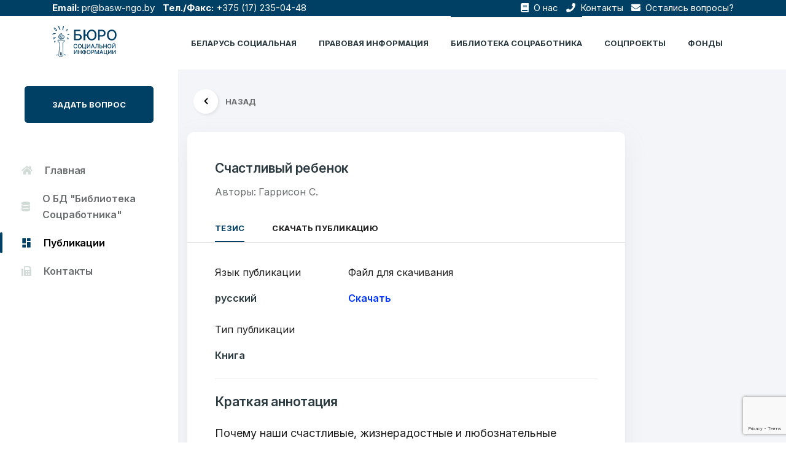

--- FILE ---
content_type: text/html; charset=UTF-8
request_url: https://belbsi.by/library/schastlivyj-rebenok/
body_size: 11541
content:
<!doctype html> 

<html lang="ru-RU"> 

    <head> 
		<!-- Yandex.Metrika counter -->
		<script type="text/javascript" >
		(function(m,e,t,r,i,k,a){m[i]=m[i]||function(){(m[i].a=m[i].a||[]).push(arguments)};
		m[i].l=1*new Date();k=e.createElement(t),a=e.getElementsByTagName(t)[0],k.async=1,k.src=r,a.parentNode.insertBefore(k,a)})
		(window, document, "script", "https://mc.yandex.ru/metrika/tag.js", "ym");

		ym(71526775, "init", {
				clickmap:true,
				trackLinks:true,
				accurateTrackBounce:true,
				webvisor:true
		});
		</script>
		<noscript><div><img src="https://mc.yandex.ru/watch/71526775" style="position:absolute; left:-9999px;" alt="" /></div></noscript>
		<!-- /Yandex.Metrika counter -->
		<script type="text/javascript" src="https://belbsi.by/assets/themes/belbsi_theme/js/jquery-3.6.0.min.js"></script>
        <meta charset="UTF-8"> 
        <meta name="viewport" content="width=device-width, initial-scale=1.0"> 
        <meta http-equiv="X-UA-Compatible" content="ie=edge">

		<meta name="yandex-verification" content="430676ab9435a49b" />
		<meta name="google-site-verification" content="PmxR919cxG6r9c0-wnR_bvkvazOFmULlJIgZ5su7XmE" />
		        <meta property="og:title" content="Счастливый ребенок">
        <meta property="og:description" content="">
        <meta property="og:site_name" content="Бюро социальной информации - БСИ.">
        <meta property="og:url" content="https://belbsi.by/library/schastlivyj-rebenok/">
        <meta property="og:image" content="">
        <meta name="twitter:card" content="Счастливый ребенок">
        <meta name="twitter:site" content="https://belbsi.by/library/schastlivyj-rebenok/">
        <meta name="twitter:creator" content="БСИ">
        <meta name="twitter:title" content="Счастливый ребенок">
        <meta name="twitter:description" content="">
		<meta name="twitter:image" content="">
		
        <link rel="shortcut icon" href="https://belbsi.by/assets/themes/belbsi_theme/image/favicon.ico" type="image/x-icon"> 
     
        <link rel="pingback" href="https://belbsi.by/xmlrpc.php">

        <title>Счастливый ребенок</title>		
		
			
									<meta name="keywords" content="Счастливый ребенок">
				
			
		
			
									<meta name="description" content="">
											
        <title>Счастливый ребенок &#8212; Бюро социальной информации</title>
<meta name='robots' content='max-image-preview:large' />
<link rel='dns-prefetch' href='//www.google.com' />
<link rel='dns-prefetch' href='//cdnjs.cloudflare.com' />
<link rel='dns-prefetch' href='//s.w.org' />
<link rel="alternate" type="application/rss+xml" title="Бюро социальной информации &raquo; Лента" href="https://belbsi.by/feed/" />
<link rel="alternate" type="application/rss+xml" title="Бюро социальной информации &raquo; Лента комментариев" href="https://belbsi.by/comments/feed/" />
<link rel="alternate" type="application/rss+xml" title="Бюро социальной информации &raquo; Лента комментариев к &laquo;Счастливый ребенок&raquo;" href="https://belbsi.by/library/schastlivyj-rebenok/feed/" />
<script type="text/javascript">
window._wpemojiSettings = {"baseUrl":"https:\/\/s.w.org\/images\/core\/emoji\/13.1.0\/72x72\/","ext":".png","svgUrl":"https:\/\/s.w.org\/images\/core\/emoji\/13.1.0\/svg\/","svgExt":".svg","source":{"concatemoji":"https:\/\/belbsi.by\/wp-includes\/js\/wp-emoji-release.min.js?ver=5.9.3"}};
/*! This file is auto-generated */
!function(e,a,t){var n,r,o,i=a.createElement("canvas"),p=i.getContext&&i.getContext("2d");function s(e,t){var a=String.fromCharCode;p.clearRect(0,0,i.width,i.height),p.fillText(a.apply(this,e),0,0);e=i.toDataURL();return p.clearRect(0,0,i.width,i.height),p.fillText(a.apply(this,t),0,0),e===i.toDataURL()}function c(e){var t=a.createElement("script");t.src=e,t.defer=t.type="text/javascript",a.getElementsByTagName("head")[0].appendChild(t)}for(o=Array("flag","emoji"),t.supports={everything:!0,everythingExceptFlag:!0},r=0;r<o.length;r++)t.supports[o[r]]=function(e){if(!p||!p.fillText)return!1;switch(p.textBaseline="top",p.font="600 32px Arial",e){case"flag":return s([127987,65039,8205,9895,65039],[127987,65039,8203,9895,65039])?!1:!s([55356,56826,55356,56819],[55356,56826,8203,55356,56819])&&!s([55356,57332,56128,56423,56128,56418,56128,56421,56128,56430,56128,56423,56128,56447],[55356,57332,8203,56128,56423,8203,56128,56418,8203,56128,56421,8203,56128,56430,8203,56128,56423,8203,56128,56447]);case"emoji":return!s([10084,65039,8205,55357,56613],[10084,65039,8203,55357,56613])}return!1}(o[r]),t.supports.everything=t.supports.everything&&t.supports[o[r]],"flag"!==o[r]&&(t.supports.everythingExceptFlag=t.supports.everythingExceptFlag&&t.supports[o[r]]);t.supports.everythingExceptFlag=t.supports.everythingExceptFlag&&!t.supports.flag,t.DOMReady=!1,t.readyCallback=function(){t.DOMReady=!0},t.supports.everything||(n=function(){t.readyCallback()},a.addEventListener?(a.addEventListener("DOMContentLoaded",n,!1),e.addEventListener("load",n,!1)):(e.attachEvent("onload",n),a.attachEvent("onreadystatechange",function(){"complete"===a.readyState&&t.readyCallback()})),(n=t.source||{}).concatemoji?c(n.concatemoji):n.wpemoji&&n.twemoji&&(c(n.twemoji),c(n.wpemoji)))}(window,document,window._wpemojiSettings);
</script>
<style type="text/css">
img.wp-smiley,
img.emoji {
	display: inline !important;
	border: none !important;
	box-shadow: none !important;
	height: 1em !important;
	width: 1em !important;
	margin: 0 0.07em !important;
	vertical-align: -0.1em !important;
	background: none !important;
	padding: 0 !important;
}
</style>
	<link rel='stylesheet' id='wp-block-library-css'  href='https://belbsi.by/wp-includes/css/dist/block-library/style.min.css?ver=5.9.3' type='text/css' media='all' />
<style id='global-styles-inline-css' type='text/css'>
body{--wp--preset--color--black: #000000;--wp--preset--color--cyan-bluish-gray: #abb8c3;--wp--preset--color--white: #ffffff;--wp--preset--color--pale-pink: #f78da7;--wp--preset--color--vivid-red: #cf2e2e;--wp--preset--color--luminous-vivid-orange: #ff6900;--wp--preset--color--luminous-vivid-amber: #fcb900;--wp--preset--color--light-green-cyan: #7bdcb5;--wp--preset--color--vivid-green-cyan: #00d084;--wp--preset--color--pale-cyan-blue: #8ed1fc;--wp--preset--color--vivid-cyan-blue: #0693e3;--wp--preset--color--vivid-purple: #9b51e0;--wp--preset--gradient--vivid-cyan-blue-to-vivid-purple: linear-gradient(135deg,rgba(6,147,227,1) 0%,rgb(155,81,224) 100%);--wp--preset--gradient--light-green-cyan-to-vivid-green-cyan: linear-gradient(135deg,rgb(122,220,180) 0%,rgb(0,208,130) 100%);--wp--preset--gradient--luminous-vivid-amber-to-luminous-vivid-orange: linear-gradient(135deg,rgba(252,185,0,1) 0%,rgba(255,105,0,1) 100%);--wp--preset--gradient--luminous-vivid-orange-to-vivid-red: linear-gradient(135deg,rgba(255,105,0,1) 0%,rgb(207,46,46) 100%);--wp--preset--gradient--very-light-gray-to-cyan-bluish-gray: linear-gradient(135deg,rgb(238,238,238) 0%,rgb(169,184,195) 100%);--wp--preset--gradient--cool-to-warm-spectrum: linear-gradient(135deg,rgb(74,234,220) 0%,rgb(151,120,209) 20%,rgb(207,42,186) 40%,rgb(238,44,130) 60%,rgb(251,105,98) 80%,rgb(254,248,76) 100%);--wp--preset--gradient--blush-light-purple: linear-gradient(135deg,rgb(255,206,236) 0%,rgb(152,150,240) 100%);--wp--preset--gradient--blush-bordeaux: linear-gradient(135deg,rgb(254,205,165) 0%,rgb(254,45,45) 50%,rgb(107,0,62) 100%);--wp--preset--gradient--luminous-dusk: linear-gradient(135deg,rgb(255,203,112) 0%,rgb(199,81,192) 50%,rgb(65,88,208) 100%);--wp--preset--gradient--pale-ocean: linear-gradient(135deg,rgb(255,245,203) 0%,rgb(182,227,212) 50%,rgb(51,167,181) 100%);--wp--preset--gradient--electric-grass: linear-gradient(135deg,rgb(202,248,128) 0%,rgb(113,206,126) 100%);--wp--preset--gradient--midnight: linear-gradient(135deg,rgb(2,3,129) 0%,rgb(40,116,252) 100%);--wp--preset--duotone--dark-grayscale: url('#wp-duotone-dark-grayscale');--wp--preset--duotone--grayscale: url('#wp-duotone-grayscale');--wp--preset--duotone--purple-yellow: url('#wp-duotone-purple-yellow');--wp--preset--duotone--blue-red: url('#wp-duotone-blue-red');--wp--preset--duotone--midnight: url('#wp-duotone-midnight');--wp--preset--duotone--magenta-yellow: url('#wp-duotone-magenta-yellow');--wp--preset--duotone--purple-green: url('#wp-duotone-purple-green');--wp--preset--duotone--blue-orange: url('#wp-duotone-blue-orange');--wp--preset--font-size--small: 13px;--wp--preset--font-size--medium: 20px;--wp--preset--font-size--large: 36px;--wp--preset--font-size--x-large: 42px;}.has-black-color{color: var(--wp--preset--color--black) !important;}.has-cyan-bluish-gray-color{color: var(--wp--preset--color--cyan-bluish-gray) !important;}.has-white-color{color: var(--wp--preset--color--white) !important;}.has-pale-pink-color{color: var(--wp--preset--color--pale-pink) !important;}.has-vivid-red-color{color: var(--wp--preset--color--vivid-red) !important;}.has-luminous-vivid-orange-color{color: var(--wp--preset--color--luminous-vivid-orange) !important;}.has-luminous-vivid-amber-color{color: var(--wp--preset--color--luminous-vivid-amber) !important;}.has-light-green-cyan-color{color: var(--wp--preset--color--light-green-cyan) !important;}.has-vivid-green-cyan-color{color: var(--wp--preset--color--vivid-green-cyan) !important;}.has-pale-cyan-blue-color{color: var(--wp--preset--color--pale-cyan-blue) !important;}.has-vivid-cyan-blue-color{color: var(--wp--preset--color--vivid-cyan-blue) !important;}.has-vivid-purple-color{color: var(--wp--preset--color--vivid-purple) !important;}.has-black-background-color{background-color: var(--wp--preset--color--black) !important;}.has-cyan-bluish-gray-background-color{background-color: var(--wp--preset--color--cyan-bluish-gray) !important;}.has-white-background-color{background-color: var(--wp--preset--color--white) !important;}.has-pale-pink-background-color{background-color: var(--wp--preset--color--pale-pink) !important;}.has-vivid-red-background-color{background-color: var(--wp--preset--color--vivid-red) !important;}.has-luminous-vivid-orange-background-color{background-color: var(--wp--preset--color--luminous-vivid-orange) !important;}.has-luminous-vivid-amber-background-color{background-color: var(--wp--preset--color--luminous-vivid-amber) !important;}.has-light-green-cyan-background-color{background-color: var(--wp--preset--color--light-green-cyan) !important;}.has-vivid-green-cyan-background-color{background-color: var(--wp--preset--color--vivid-green-cyan) !important;}.has-pale-cyan-blue-background-color{background-color: var(--wp--preset--color--pale-cyan-blue) !important;}.has-vivid-cyan-blue-background-color{background-color: var(--wp--preset--color--vivid-cyan-blue) !important;}.has-vivid-purple-background-color{background-color: var(--wp--preset--color--vivid-purple) !important;}.has-black-border-color{border-color: var(--wp--preset--color--black) !important;}.has-cyan-bluish-gray-border-color{border-color: var(--wp--preset--color--cyan-bluish-gray) !important;}.has-white-border-color{border-color: var(--wp--preset--color--white) !important;}.has-pale-pink-border-color{border-color: var(--wp--preset--color--pale-pink) !important;}.has-vivid-red-border-color{border-color: var(--wp--preset--color--vivid-red) !important;}.has-luminous-vivid-orange-border-color{border-color: var(--wp--preset--color--luminous-vivid-orange) !important;}.has-luminous-vivid-amber-border-color{border-color: var(--wp--preset--color--luminous-vivid-amber) !important;}.has-light-green-cyan-border-color{border-color: var(--wp--preset--color--light-green-cyan) !important;}.has-vivid-green-cyan-border-color{border-color: var(--wp--preset--color--vivid-green-cyan) !important;}.has-pale-cyan-blue-border-color{border-color: var(--wp--preset--color--pale-cyan-blue) !important;}.has-vivid-cyan-blue-border-color{border-color: var(--wp--preset--color--vivid-cyan-blue) !important;}.has-vivid-purple-border-color{border-color: var(--wp--preset--color--vivid-purple) !important;}.has-vivid-cyan-blue-to-vivid-purple-gradient-background{background: var(--wp--preset--gradient--vivid-cyan-blue-to-vivid-purple) !important;}.has-light-green-cyan-to-vivid-green-cyan-gradient-background{background: var(--wp--preset--gradient--light-green-cyan-to-vivid-green-cyan) !important;}.has-luminous-vivid-amber-to-luminous-vivid-orange-gradient-background{background: var(--wp--preset--gradient--luminous-vivid-amber-to-luminous-vivid-orange) !important;}.has-luminous-vivid-orange-to-vivid-red-gradient-background{background: var(--wp--preset--gradient--luminous-vivid-orange-to-vivid-red) !important;}.has-very-light-gray-to-cyan-bluish-gray-gradient-background{background: var(--wp--preset--gradient--very-light-gray-to-cyan-bluish-gray) !important;}.has-cool-to-warm-spectrum-gradient-background{background: var(--wp--preset--gradient--cool-to-warm-spectrum) !important;}.has-blush-light-purple-gradient-background{background: var(--wp--preset--gradient--blush-light-purple) !important;}.has-blush-bordeaux-gradient-background{background: var(--wp--preset--gradient--blush-bordeaux) !important;}.has-luminous-dusk-gradient-background{background: var(--wp--preset--gradient--luminous-dusk) !important;}.has-pale-ocean-gradient-background{background: var(--wp--preset--gradient--pale-ocean) !important;}.has-electric-grass-gradient-background{background: var(--wp--preset--gradient--electric-grass) !important;}.has-midnight-gradient-background{background: var(--wp--preset--gradient--midnight) !important;}.has-small-font-size{font-size: var(--wp--preset--font-size--small) !important;}.has-medium-font-size{font-size: var(--wp--preset--font-size--medium) !important;}.has-large-font-size{font-size: var(--wp--preset--font-size--large) !important;}.has-x-large-font-size{font-size: var(--wp--preset--font-size--x-large) !important;}
</style>
<link rel='stylesheet' id='contact-form-7-css'  href='https://belbsi.by/assets/plugins/contact-form-7/includes/css/styles.css?ver=5.5.6' type='text/css' media='all' />
<link rel='stylesheet' id='wp-pagenavi-css'  href='https://belbsi.by/assets/plugins/wp-pagenavi/pagenavi-css.css?ver=2.70' type='text/css' media='all' />
<link rel='stylesheet' id='bootstrap-css'  href='https://belbsi.by/assets/themes/belbsi_theme/css/bootstrap.css' type='text/css' media='all' />
<link rel='stylesheet' id='style-css'  href='https://belbsi.by/assets/themes/belbsi_theme/fonts/icon-font/css/style.css' type='text/css' media='all' />
<link rel='stylesheet' id='typo-css'  href='https://belbsi.by/assets/themes/belbsi_theme/fonts/typography-font/typo.css' type='text/css' media='all' />
<link rel='stylesheet' id='all-css'  href='https://belbsi.by/assets/themes/belbsi_theme/fonts/fontawesome-5/css/all.css' type='text/css' media='all' />
<link rel='stylesheet' id='aos-css'  href='https://belbsi.by/assets/themes/belbsi_theme/plugins/aos/aos.min.css' type='text/css' media='all' />
<link rel='stylesheet' id='jqueryfancybox-css'  href='https://belbsi.by/assets/themes/belbsi_theme/plugins/fancybox/jquery.fancybox.min.css' type='text/css' media='all' />
<link rel='stylesheet' id='niceselect-css'  href='https://belbsi.by/assets/themes/belbsi_theme/plugins/nice-select/nice-select.min.css' type='text/css' media='all' />
<link rel='stylesheet' id='slick-css'  href='https://belbsi.by/assets/themes/belbsi_theme/plugins/slick/slick.min.css' type='text/css' media='all' />
<link rel='stylesheet' id='jqueryui-css'  href='https://belbsi.by/assets/themes/belbsi_theme/plugins/ui-range-slider/jquery-ui.css' type='text/css' media='all' />
<link rel='stylesheet' id='main-css'  href='https://belbsi.by/assets/themes/belbsi_theme/css/main.css' type='text/css' media='all' />
<link rel='stylesheet' id='сhart-css'  href='https://cdnjs.cloudflare.com/ajax/libs/Chart.js/2.9.4/Chart.min.css' type='text/css' media='all' />
<link rel="https://api.w.org/" href="https://belbsi.by/wp-json/" /><link rel="EditURI" type="application/rsd+xml" title="RSD" href="https://belbsi.by/xmlrpc.php?rsd" />
<link rel="wlwmanifest" type="application/wlwmanifest+xml" href="https://belbsi.by/wp-includes/wlwmanifest.xml" /> 
<meta name="generator" content="WordPress 5.9.3" />
<link rel="canonical" href="https://belbsi.by/library/schastlivyj-rebenok/" />
<link rel='shortlink' href='https://belbsi.by/?p=42468' />
<link rel="alternate" type="application/json+oembed" href="https://belbsi.by/wp-json/oembed/1.0/embed?url=https%3A%2F%2Fbelbsi.by%2Flibrary%2Fschastlivyj-rebenok%2F" />
<link rel="alternate" type="text/xml+oembed" href="https://belbsi.by/wp-json/oembed/1.0/embed?url=https%3A%2F%2Fbelbsi.by%2Flibrary%2Fschastlivyj-rebenok%2F&#038;format=xml" />
    </head>     
    <body class="library-template-default single single-library postid-42468">
        <div class="site-wrapper overflow-hidden bg-default-2" style="min-height: 100vh;"> 
            <header class="site-header site-header--menu-right bg-default position-fixed py-7 py-xs-0 site-header--absolute">
				<div class="top-bar">
					<div class="container">
						<div class="row">
							<div class="col-md-6">
								<span><b>Email:</b> <a href="mailto:pr@basw-ngo.by" class="mr-3">pr@basw-ngo.by</a></span>
								<span><b>Тел./Факс:</b> <a href="tel:+375172350448" class="mr-3">+375 (17) 235-04-48</a></span>
							</div>
							<div class="col-md-6 text-right">
																<a href="https://belbsi.by/social_belarus/belorusskaya-associaciya-socialnyh-rabotnikov-oo/" class="mr-3"><i class="fas fa-book mr-1"></i> О нас</a>
								<a href="/kontakty/" class="mr-3"><i class="fas fa-phone mr-1"></i> Контакты</a>
								<a href="#" data-toggle="modal" data-target="#login"><i class="fas fa-envelope mr-1"></i> Остались вопросы?</a>
							</div>
						</div>
					</div>
				</div>
                <div class="container"> 
                    <nav class="navbar site-navbar offcanvas-active navbar-expand-lg  px-0 py-0"> 
                        <!-- Brand Logo-->
                        <div class="brand-logo"> 
                            <a href="https://belbsi.by"> 
                                <!-- light version logo (logo must be black)-->                                 
                                <img src="https://belbsi.by/assets/themes/belbsi_theme/image/logo-dark.png" alt="" class="light-version-logo default-logo" style="max-height: 50px;"> 
                                <!-- Dark version logo (logo must be White)-->                                 
                                <img src="https://belbsi.by/assets/themes/belbsi_theme/image/logo-dark.png" alt="" class="dark-version-logo" style="max-height: 50px;"> 
                            </a>
                        </div>
                        <div class="collapse navbar-collapse" id="mobile-menu"> 
                            <div class="navbar-nav-wrapper"> 
                                <ul class="navbar-nav main-menu">
								                                    <li class="nav-item "> 
                                        <a class="nav-link" href="/social_belarus/">Беларусь социальная</a> 
                                    </li>
                                    <li class="nav-item "> 
                                        <a class="nav-link" href="/council/">ПРАВОВАЯ ИНФОРМАЦИЯ</a> 
                                    </li>
                                    <li class="nav-item active"> 
                                        <a class="nav-link" href="/library/">Библиотека соцработника</a> 
                                    </li>
                                    <li class="nav-item "> 
                                        <a class="nav-link" href="/projects/">соцпроекты</a> 
                                    </li>
                                    <li class="nav-item "> 
                                        <a class="nav-link" href="/funds/">Фонды</a> 
                                    </li>
                                </ul>
                            </div>
                            <button class="d-block d-lg-none offcanvas-btn-close focus-reset" type="button" data-toggle="collapse" data-target="#mobile-menu" aria-controls="mobile-menu" aria-expanded="true" aria-label="Toggle navigation"> 
                                <i class="gr-cross-icon"></i> 
                            </button>
                        </div>
                        <button class="navbar-toggler btn-close-off-canvas  hamburger-icon border-0" type="button" data-toggle="collapse" data-target="#mobile-menu" aria-controls="mobile-menu" aria-expanded="false" aria-label="Toggle navigation"> 
                            <!-- <i class="icon icon-simple-remove icon-close"></i> -->                             
                            <span class="hamburger hamburger--squeeze js-hamburger">  <span class="hamburger-box">  <span class="hamburger-inner"></span>  </span>  </span> 
                        </button>
                    </nav>                     
                </div>                 
			</header>
			 <!-- Login Modal -->
			 <div class="modal fade form-modal" id="login" tabindex="-1" aria-hidden="true">
                        <div class="modal-dialog max-width-px-840 position-relative">
                            <button type="button" class="circle-32 btn-reset bg-white pos-abs-tr mt-md-n6 mr-lg-n6 focus-reset z-index-supper" data-dismiss="modal"><i class="fas fa-times"></i></button>
                            <div class="login-modal-main bg-white rounded-8 overflow-hidden">
                            <div class="row no-gutters">
                                <div class="col-lg-5 col-md-6">
                                <div class="pt-10 pb-6 pl-11 pr-12 bg-black-2 h-100 d-flex flex-column dark-mode-texts">
                                    <div class="pb-9">
										<h3 class="font-size-8 text-white line-height-reset pb-4 line-height-1p4">
											Добро пожаловать
										</h3>
										<p class="mb-0 font-size-4 text-white">Бюро социальной информации</p>
										<p class="mb-0 font-size-4 text-white">Email: <a href="mailto:pr@basw-ngo.by" class="mr-3 text-white">pr@basw-ngo.by</a></p>
										<p class="mb-0 font-size-4 text-white">Тел./Факс: <a href="tel:+375172350448" class="mr-3 text-white">+375 (17) 235-04-48</a></p>
										<div class="social-icons"> 
											<ul class="pl-0 list-unstyled d-flex align-items-end "> 
												<li class="d-flex flex-column justify-content-center pl-0 px-3 mr-3 font-size-4 heading-default-color" style="padding-left: 0!important;">
													Подпишитесь:												</li>
												<li class="d-flex flex-column justify-content-center px-3 mr-3">
													<a href="https://www.facebook.com/belsocialworker/" class="hover-color-primary heading-default-color" target="_blank" rel="nofollow"><i class="fab fa-facebook-f font-size-3 pt-2"></i></a>
												</li>
												<li class="d-flex flex-column justify-content-center px-3 mr-3">
													<a href="https://www.youtube.com/channel/UCAmZJEEmGc6w-IZ2FcOVzUw/" class="hover-color-primary heading-default-color" target="_blank" rel="nofollow"><i class="fab fa-youtube font-size-3 pt-2"></i></a>
												</li>
											</ul>
										</div>
									</div>
									
                                    <div class="border-top border-default-color-2 mt-auto d-none d-md-block">
										<div class="d-flex mx-n9 pt-6 flex-xs-row flex-column">
											<div class="pt-5 px-9">
												<h3 class="font-size-7 text-white">
													6549												</h3>
												<p class="font-size-3 text-white gr-opacity-5 line-height-1p4">Организаций</p>
											</div>
											<div class="pt-5 px-9">
												<h3 class="font-size-7 text-white">
													7179												</h3>
												<p class="font-size-3 text-white gr-opacity-5 line-height-1p4">Тезисов</p>
											</div>
										</div>
										<div class="d-flex mx-n9 pt-6 flex-xs-row flex-column">
											<div class="pt-5 px-9">
												<h3 class="font-size-7 text-white">
													3062												</h3>
												<p class="font-size-3 text-white gr-opacity-5 line-height-1p4">Публикаций"</p>
											</div>
											<div class="pt-5 px-9">
												<h3 class="font-size-7 text-white">
													12												</h3>
												<p class="font-size-3 text-white gr-opacity-5 line-height-1p4">Фондов</p>
											</div>
										</div>
                                    </div>
                                </div>
                                </div>
                                <div class="col-lg-7 col-md-6">
                                <div class="bg-white-2 h-100 px-lg-11 px-3 pt-11 pb-7">
                                    <div role="form" class="wpcf7" id="wpcf7-f243-o1" lang="ru-RU" dir="ltr">
<div class="screen-reader-response"><p role="status" aria-live="polite" aria-atomic="true"></p> <ul></ul></div>
<form action="/library/schastlivyj-rebenok/#wpcf7-f243-o1" method="post" class="wpcf7-form init" enctype="multipart/form-data" novalidate="novalidate" data-status="init">
<div style="display: none;">
<input type="hidden" name="_wpcf7" value="243" />
<input type="hidden" name="_wpcf7_version" value="5.5.6" />
<input type="hidden" name="_wpcf7_locale" value="ru_RU" />
<input type="hidden" name="_wpcf7_unit_tag" value="wpcf7-f243-o1" />
<input type="hidden" name="_wpcf7_container_post" value="0" />
<input type="hidden" name="_wpcf7_posted_data_hash" value="" />
<input type="hidden" name="_wpcf7_recaptcha_response" value="" />
</div>
<div class="row">
<div class="col-12 mb-7">
		<label for="" class="font-size-4 font-weight-semibold text-black-2 mb-5 line-height-reset">Ваше имя</label><br />
		<span class="wpcf7-form-control-wrap text-685"><input type="text" name="text-685" value="" size="40" class="wpcf7-form-control wpcf7-text wpcf7-validates-as-required form-control" aria-required="true" aria-invalid="false" placeholder="ФИО" /></span>
	</div>
<div class="col-lg-6 mb-7">
		<label for="" class="font-size-4 font-weight-semibold text-black-2 mb-5 line-height-reset">E-mail</label><br />
		<span class="wpcf7-form-control-wrap email-227"><input type="email" name="email-227" value="" size="40" class="wpcf7-form-control wpcf7-text wpcf7-email wpcf7-validates-as-required wpcf7-validates-as-email form-control" aria-required="true" aria-invalid="false" placeholder="example@gmail.com" /></span>
	</div>
<div class="col-lg-6 mb-7">
		<label for="" class="font-size-4 font-weight-semibold text-black-2 mb-5 line-height-reset">Тема</label><br />
		<span class="wpcf7-form-control-wrap subject-685"><input type="text" name="subject-685" value="" size="40" class="wpcf7-form-control wpcf7-text wpcf7-validates-as-required form-control" aria-required="true" aria-invalid="false" placeholder="Тема" /></span>
	</div>
<div class="col-lg-12 mb-7">
		<label for="message" class="font-size-4 font-weight-semibold text-black-2 mb-5 line-height-reset">Сообщение</label><br />
		<span class="wpcf7-form-control-wrap textarea-217"><textarea name="textarea-217" cols="40" rows="10" class="wpcf7-form-control wpcf7-textarea form-control h-px-144" aria-invalid="false" placeholder="Введите свое сообщение"></textarea></span>
	</div>
<div class="col-lg-12 mb-7">
<span class="wpcf7-form-control-wrap file-719"><input type="file" name="file-719" size="40" class="wpcf7-form-control wpcf7-file" accept=".jpg,.jpeg,.png,.gif,.pdf,.doc,.docx,.ppt,.pptx,.odt,.avi,.ogg,.m4a,.mov,.mp3,.mp4,.mpg,.wav,.wmv" aria-invalid="false" /></span>
	</div>
<div class="col-lg-12 pt-4">
		<button class="btn btn-primary text-uppercase w-100 h-px-48">Отправить</button>
	</div>
</div>
<div class="wpcf7-response-output" aria-hidden="true"></div></form></div>                                </div>
                                </div>
                            </div>
                            </div>
                        </div>
                    </div>
			<div class="dashboard-sidebar-wrapper pt-19" id="sidebar">
    <div class="my-15 px-11">
    <a href="#" data-toggle="modal" data-target="#login" class="btn btn-primary btn-xl w-100 text-uppercase">Задать вопрос</a>
    </div>
    <ul class="list-unstyled dashboard-layout-sidebar">
        <li class=""><a href="https://belbsi.by/" class="px-10 py-1 my-5 font-size-4 font-weight-semibold flex-y-center"><i class="fas fa-home mr-7"></i>Главная</a></li>    
        <li class=""><a href="/o-bd-biblioteka-socrabotnika/" class="px-10 py-1 my-5 font-size-4 font-weight-semibold flex-y-center"><i class="fas fa-database mr-7"></i>О БД "Библиотека Соцработника"</a></li>
        <li class="active"><a href="/library/" class="px-10 py-1 my-5 font-size-4 font-weight-semibold flex-y-center"><i class="icon icon-layout-11 mr-7"></i>Публикации</a></li>
        <li class=""><a href="/kontakty/" class="px-10 py-1 my-5 font-size-4 font-weight-semibold flex-y-center"><i class="fas fa-fax mr-7"></i>Контакты</a></li>
    </ul>
</div>
<a class="sidebar-mobile-button" data-toggle="collapse" href="#sidebar" role="button" aria-expanded="false" aria-controls="sidebar">
    <i class="icon icon-sidebar-2"></i>
</a>    <div class="dashboard-main-container mt-25 mt-lg-31" id="dashboard-body">
        <div class="container">
        <div class="row justify-content-center">
            <div class="col-12 mt-7 dark-mode-texts">
                <div class="mb-9">
                  <a class="d-flex align-items-center ml-4" href="#" onclick="history.back();"> <i
                  class="icon icon-small-left bg-white circle-40 mr-5 font-size-7 text-black font-weight-bold shadow-8">
                </i><span class="text-uppercase font-size-3 font-weight-bold text-gray">Назад</span></a>
                </div>
              </div>
            </div>
            <div class="row ">
                <!-- Company contact -->
                <div class="col-12 col-xl-9 col-lg-8">
                    <div class="bg-white rounded-4 pt-11 shadow-9">
                        <div class="d-xs-flex align-items-center pl-xs-12 mb-8 text-center text-xs-left">
                            <div class="">
                                                                    <h2 class="mt-xs-n5">
                                        <a class="font-size-6 text-black-2 font-weight-semibold" href="">Счастливый ребенок</a>
                                    </h2>
                                                                                                    <span class="mb-0 text-gray font-size-4">Авторы:  
                                        Гаррисон С.                                    </span>
                                                            </div>
                        </div>
                    <!-- Tab Section Start -->
                    <ul class="nav border-bottom border-mercury pl-12" id="myTab" role="tablist">
                        <li class="tab-menu-items nav-item pr-12">
                            <a class="active text-uppercase font-size-3 font-weight-bold text-default-color py-3" id="home-tab" data-toggle="tab" href="#home" role="tab" aria-controls="home" aria-selected="true">Тезис</a>
                        </li>
                                                    <li class="tab-menu-items nav-item pr-12">
                                                                <a class="text-uppercase font-size-3 font-weight-bold text-default-color py-3" href="https://belbsi.by/assets/uploads/2021/01/basw_library_01766.rar">Скачать публикацию</a>
                            </li>
                                            </ul>
                    <!-- Tab Content -->
                    <div class="tab-content pl-12 pt-10 pb-7 pr-12 pr-xxl-24" id="myTabContent">
                        <div class="tab-pane fade show active" id="home" role="tabpanel" aria-labelledby="home-tab">
                            <div class="row">
                                <div class="col-12 col-lg-4 col-md-4 col-xs-6">
                                                                            <div class="mb-8">
                                            <p class="font-size-4">Язык публикации</p>
                                            <h5 class="font-size-4 font-weight-semibold text-black-2">русский</h5>
                                        </div>
                                                                                                                <div class="mb-8">
                                            <p class="font-size-4">Тип публикации</p>
                                            <h5 class="font-size-4 font-weight-semibold text-black-2">Книга</h5>
                                        </div>
                                                                    </div>
                                <div class="col-12 col-lg-4 col-md-4 col-xs-6">
                                                                            <div class="mb-8">
                                            <p class="font-size-4">Файл для скачивания</p>
                                                                                        <h5 class="font-size-4 font-weight-semibold text-black-2"><a href="https://belbsi.by/assets/uploads/2021/01/basw_library_01766.rar">Скачать</a></h5>
                                        </div>
                                                                                                        </div>
                            </div>
                            <!-- Excerpt Start -->
                                                            <div class="border-top pt-3 ">
                                    <h4 class="font-size-6 mb-7 mt-5 text-black-2 font-weight-semibold">Краткая аннотация</h4>
                                    <p>Почему наши счастливые, жизнерадостные и любознательные малыши, получив образование, в большинстве случаев превращаются во взрослых, начисто лишенных этих качеств?В своей глубокой и смелой книге педагог-практик С. Гаррисон призывает нас, взрослых, разделить с детьми радость познания мира, помочь им сберечь и развить свой творческий потенциал, а заодно сделать полнокровной и счастливой нашу общую жизнь.Эта книга &#8212; для родителей, а также для многих взрослых, которые сами стали жертвой раздробленности нашего мира и современного образовании. Эта книга предлагает совершенно по-новому взглянуть на цели образования, она посвящена фундаментальной перестройке всего процесса обучения.</p>
                                </div>
                                                        <!-- Excerpt End -->
                            <!-- Skills -->
                                                            <div class="border-top pt-3 pb-5">
                                    <h4 class="font-size-6 mb-7 mt-5 text-black-2 font-weight-semibold">Целевые группы</h4>
                                    <ul class="list-unstyled d-flex align-items-center flex-wrap">
                                                                                    <li>
                                                <a class="bg-polar text-black-2  mr-6 px-7 mt-2 mb-2 font-size-3 rounded-3 min-height-32 d-flex align-items-center" href="#">Дети</a>
                                            </li>
                                                                                    <li>
                                                <a class="bg-polar text-black-2  mr-6 px-7 mt-2 mb-2 font-size-3 rounded-3 min-height-32 d-flex align-items-center" href="#">Семьи</a>
                                            </li>
                                                                            </ul>
                                </div>
                                                                                        <div class="border-top pt-3 pb-5">
                                    <h4 class="font-size-6 mb-7 mt-5 text-black-2 font-weight-semibold">Тема публикации</h4>
                                    <ul class="list-unstyled d-flex align-items-center flex-wrap">
                                                                                    <li>
                                                <a class="bg-polar text-black-2  mr-6 px-7 mt-2 mb-2 font-size-3 rounded-3 min-height-32 d-flex align-items-center" href="#">Психология</a>
                                            </li>
                                                                                    <li>
                                                <a class="bg-polar text-black-2  mr-6 px-7 mt-2 mb-2 font-size-3 rounded-3 min-height-32 d-flex align-items-center" href="#">Педагогика</a>
                                            </li>
                                                                            </ul>
                                </div>
                                                                                        <div class="border-top pt-3 ">
                                    <h4 class="font-size-6 mb-7 mt-5 text-black-2 font-weight-semibold">Выходные данные</h4>
                                    2005г.                                </div>
                                                        <div class="border-top mt-3 pt-3">
                                <p class="font-size-4"><b>Поделиться:</b></p>
                                <div class="icon-link d-flex align-items-center">
                                    <a href="https://connect.ok.ru/offer?url=https://belbsi.by/library/schastlivyj-rebenok/" class="text-smoke circle-32 bg-green mr-5 hover-bg-concrete" title="Поделиться с друзьями в Одноклассниках" target="_blank" rel="nofollow"><i class="fab fa-odnoklassniki text-white"></i></a>
                                    <a href="https://vk.com/share.php?url=https://belbsi.by/library/schastlivyj-rebenok/" class="text-smoke circle-32 bg-green mr-5 hover-bg-concrete" title="Поделиться с друзьями Вконтакте" target="_blank" rel="nofollow"><i class="fab fa-vk text-white"></i></a>
                                    <a href="https://www.facebook.com/sharer.php?u=https://belbsi.by/library/schastlivyj-rebenok/" class="text-smoke circle-32 bg-green mr-5 hover-bg-concrete" title="Поделиться на Facebook" target="_blank" rel="nofollow"><i class="fab fa-facebook-f text-white"></i></a>
                                    <a href="viber://forward?text=https://belbsi.by/library/schastlivyj-rebenok/" class="text-smoke circle-32 bg-green mr-5 hover-bg-concrete" title="Поделиться в Viber" target="_blank" rel="nofollow"><i class="fab fa-viber text-white"></i></a>
                                    <a href="https://t.me/share/url?url=https://belbsi.by/library/schastlivyj-rebenok/" class="text-smoke circle-32 bg-green mr-5 hover-bg-concrete" title="Поделиться с друзьями в Telegram" target="_blank" rel="nofollow"><i class="fab fa-telegram text-white"></i></a>
                                </div>
                            </div>
                            <!-- Skills End -->
                  <!-- Card Section Start -->
                        </div>
                        <div class="tab-pane fade" id="contact" role="tabpanel" aria-labelledby="contact-tab">

                        </div>
                    </div>
                    <!-- Tab Content End -->
                    <!-- Tab Section End -->
                    </div>
                </div>
                <!-- Company contact End -->

                <!-- Sidebar -->
                          <!-- Left Sidebar Start -->
          <div class="col-12 col-xxl-3 col-lg-4 col-md-5 mb-11 mb-lg-0">
            <div class="pl-lg-5">
              <!-- Top Start -->
              <div class="bg-white shadow-9 rounded-4">
                <div class="px-5 py-11 text-center border-bottom border-mercury">
                  <a class="mb-4" href="#"><img src="/assets/uploads/2020/12/sitelogo.gif" alt=""></a>
                  <h4 class="mb-0"><a class="text-black-2 font-weight-semibold" style="font-size: 16px;" href="https://belbsi.by/">Бюро социальной информации - ОО “Белорусская ассоциация социальных работников</a></h4>
                  <p class="mb-8"><a class="text-gray font-size-4" href="#">Наши социальные сети</a></p>
                  <div class="icon-link d-flex align-items-center justify-content-center flex-wrap">
                    <a class="text-smoke circle-32 bg-concrete mr-5 hover-bg-green" href="https://www.facebook.com/belsocialworker"><i class="fab fa-facebook-f"></i></a>
                    <a class="text-smoke circle-32 bg-concrete mr-5 hover-bg-green" href="https://www.youtube.com/channel/UCAmZJEEmGc6w-IZ2FcOVzUw"><i class="fab fa-youtube"></i></a>
                  </div>
                </div>
                <!-- Top End -->
                <!-- Bottom Start -->
                <div class="px-9 pt-lg-5 pt-9 pt-xl-9 pb-5">
                  <h5 class="text-black-2 mb-8 font-size-5">Контакты</h5>
                  <!-- Single List -->
                  <div class="mb-7">
                    <p class="font-size-4 mb-0">Адрес</p>
                    <h5 class="font-size-4 font-weight-semibold mb-0 text-black-2 text-break">Минск, ул. Кнорина,3</h5>
                  </div>
                  <!-- Single List -->
                  <!-- Single List -->
                  <div class="mb-7">
                    <p class="font-size-4 mb-0">E-mail</p>
                    <h5 class="font-size-4 font-weight-semibold mb-0"><a class="text-black-2 text-break" href="mailto:name_ac@gmail.com">pr@basw-ngo.by</a></h5>
                  </div>
                  <!-- Single List -->
                  <!-- Single List -->
                  <div class="mb-7">
                    <p class="font-size-4 mb-0">Тел./Факс</p>
                    <h5 class="font-size-4 font-weight-semibold mb-0"><a class="text-black-2 text-break" href="tel:+375172350448">+375 (17) 235-04-48</a></h5>
                  </div>
                  <!-- Single List -->
                  <!-- Single List -->
                  <div class="mb-7">
                    <p class="font-size-4 mb-0">Веб-сайт</p>
                    <h5 class="font-size-4 font-weight-semibold mb-0"><a class="text-break" href="http://basw-ngo.by/">basw-ngo.by</a></h5>
                  </div>
                  <div class="mb-7">
                    <p class="font-size-4 mb-0">Если Вы нашли ошибку в данных, представленных на сайте, сообщите нам, пожалуйста <a href="mailto:info@basw-ngo.by">info@basw-ngo.by</a></p>
                  </div>
                  <!-- Single List -->
                </div>
                <!-- Bottom End -->
              </div>
            </div>
          </div>
          <!-- Left Sidebar End -->                <!-- end Sidebar -->
            </div>
        </div>
    </div>

            </div>

            <footer class="footer bg-ebony-clay dark-mode-texts"> 
                <div class="container">
                    <div class="pt-11 pt-lg-20 pb-13 pb-lg-20 border-bottom border-width-1 border-default-color-2">
                        <div class="row justify-content-center ">
                            <div class="col-xl-7 col-lg-12"> 
                                <div class="pb-xl-0 pb-9 text-xl-left text-center"> 
                                    <h2 class="text-white font-size-8 mb-4">Бюро социальной информации</h2> 
                                    <p class="text-hit-gray font-size-5 mb-0">Информируем, советуем, помогаем действовать самостоятельно.</p> 
                                </div>
                            </div>                             
                            <div class="col-xl-5 col-lg-12">
                                <div class="btns d-flex justify-content-xl-end justify-content-center align-items-xl-center flex-wrap h-100  mx-n4"> 
                                    <a class="btn btn-outline-gallery btn-xl mx-4 mt-6 text-uppercase" href="#" data-toggle="modal" data-target="#login">Задать вопрос</a> 
                                    <a class="btn btn-green btn-h-60 btn-xl mx-4 mt-6 text-uppercase" href="/anketa-organizacii/">Анкета организации</a> 
                                </div>                                
                            </div>                             
                        </div>                         
                    </div>                     
                </div>                 
                <div class="container  pt-12 pt-lg-19 pb-10 pb-lg-19"> 
                    <div class="row"> 
                        <div class="col-lg-4 col-sm-6 mb-lg-0 mb-9">
                            <img src="https://belbsi.by/assets/themes/belbsi_theme/image/logo-white-belbsi.png" alt="" class="footer-logo mb-14"> 
                            <div class="media mb-11"> 
                                <img src="https://belbsi.by/assets/themes/belbsi_theme/image/l1/png/message.png" class="align-self-center mr-3" alt=""> 
                                <div class="media-body pl-5"> 
                                    <p class="mb-0 font-size-4 text-white">Свяжитесь с нами</p> 
                                    <a class="mb-0 font-size-4 font-weight-bold" href="mailto:pr@basw-ngo.by">pr@basw-ngo.by</a> 
                                </div>
                            </div>            
                            <div class="social-icons"> 
                                <ul class="pl-0 list-unstyled d-flex align-items-end "> 
                                    <li class="d-flex flex-column justify-content-center px-3 mr-3 font-size-4 heading-default-color">
                                        Подпишитесь:                                    </li>
                                    <li class="d-flex flex-column justify-content-center px-3 mr-3">
                                        <a href="https://www.facebook.com/belsocialworker/" class="hover-color-primary heading-default-color" target="_blank" rel="nofollow"><i class="fab fa-facebook-f font-size-3 pt-2"></i></a>
                                    </li>
                                    <li class="d-flex flex-column justify-content-center px-3 mr-3">
                                        <a href="https://www.youtube.com/channel/UCAmZJEEmGc6w-IZ2FcOVzUw/" class="hover-color-primary heading-default-color" target="_blank" rel="nofollow"><i class="fab fa-youtube font-size-3 pt-2"></i></a>
                                    </li>
                                </ul>
                            </div>
                        </div>                         
                        <div class="col-lg-8 col-md-6"> 
                            <div class="row"> 
                                <div class="col-lg-3 col-md-6 col-sm-3 col-xs-6"> 
                                    <div class="footer-widget widget2 mb-md-0 mb-13">   
                                        <p class="widget-title font-size-4 text-gray mb-md-8 mb-7">Разделы</p>
                                        <ul class="widget-links pl-0 list-unstyled list-hover-primary"> 
                                            <li class="mb-6">
                                                <a class="heading-default-color font-size-4 font-weight-normal"  href="/social_belarus/">Беларусь социальная</a> 
                                            </li>
                                            <li class="mb-6">
                                                <a class="heading-default-color font-size-4 font-weight-normal" href="/council/">Правовая информация</a>
                                            </li>
                                            <li class="mb-6">
                                                <a class="heading-default-color font-size-4 font-weight-normal" href="/library/">Библиотека соцработника</a> 
                                            </li>
                                            <li class="mb-6">
                                                <a class="heading-default-color font-size-4 font-weight-normal" href="/projects/">Соцпроекты</a> 
                                            </li>
                                            <li class="mb-6">
                                                <a class="heading-default-color font-size-4 font-weight-normal" href="/funds/">Фонды</a> 
                                            </li>
                                        </ul>                      
                                    </div>
                                </div>
                                <div class="col-lg-3 col-md-6 col-sm-3 col-xs-6"> 
                                    <div class="footer-widget widget3 mb-sm-0 mb-13">
                                        <p class="widget-title font-size-4 text-gray mb-md-8 mb-7">Страницы</p>                
                                        <ul class="widget-links pl-0 list-unstyled list-hover-primary"> 
                                            <li class="mb-6">
                                                <a class="heading-default-color font-size-4 font-weight-normal" href="https://belbsi.by/">Главная </a>
                                            </li>
                                            <li class="mb-6">
                                                <a class="heading-default-color font-size-4 font-weight-normal" href="https://belbsi.by/social_belarus/belorusskaya-associaciya-socialnyh-rabotnikov-oo/">О нас</a>
                                            </li>
                                            <li class="mb-6">
                                                <a class="heading-default-color font-size-4 font-weight-normal" href="/is-bsi-opisanie-baz-dannyh/">ИС БСИ – описание баз данных</a>
                                            </li>
                                            <li class="mb-6">
                                                <a class="heading-default-color font-size-4 font-weight-normal" href="/principy-i-standarty-bsi/">Принципы и стандарты БСИ</a>
                                            </li>
                                            <li class="mb-6">
                                                <a class="heading-default-color font-size-4 font-weight-normal" href="/v/">Контакты</a>
                                            </li>
                                        </ul>
                                    </div>
                                </div>
                                <div class="col-lg-3 col-md-6 col-sm-3 col-xs-6">
                                    <div class="footer-widget widget4 mb-sm-0 mb-13">
                                        <p class="widget-title font-size-4 text-gray mb-md-8 mb-7">Информация</p>
                                        <ul class="widget-links pl-0 list-unstyled list-hover-primary"> 
                                            <li class="mb-6">
                                                <a class="heading-default-color font-size-4 font-weight-normal" href="/volonteram/">Волонтерам</a>
                                            </li>
                                            <li class="mb-6">
                                                <a class="heading-default-color font-size-4 font-weight-normal" href="/istoriya-bjuro-socialnoj-informacii-v-belarusi/">История БСИ в Беларуси</a>
                                            </li>
                                            <li class="mb-6">
                                                <a class="heading-default-color font-size-4 font-weight-normal" href="/missiya-cel-i-zadachi-bsi/">Миссия, цель и задачи БСИ</a>
                                            </li>
                                            <li class="mb-6">
                                                <a class="heading-default-color font-size-4 font-weight-normal" href="/eticheskie-normy/">Этические нормы</a>
                                            </li>
                                        </ul>
                                    </div>
                                </div>
                                <div class="col-lg-3 col-md-6 col-sm-3 col-xs-6"> 
                                    <div class="footer-widget widget4">
                                        <p class="widget-title font-size-4 text-gray mb-md-8 mb-7">БСИ</p>
                                        <ul class="widget-links pl-0 list-unstyled list-hover-primary"> 
                                            <li class="mb-6">
                                                <a class="heading-default-color font-size-4 font-weight-normal" href="/nashi-proekty/">Наши проекты</a>
                                            </li>
                                            <li class="mb-6">
                                                <a class="heading-default-color font-size-4 font-weight-normal" href="/partnery/">Партнеры</a>
                                            </li>
                                            <li class="mb-6">
                                                <a class="heading-default-color font-size-4 font-weight-normal" href="/sponsory/">Спонсоры</a>
                                            </li>
                                            <li class="mb-6">
                                                <a class="heading-default-color font-size-4 font-weight-normal" href="/podderzhite-bsi/">Поддержите БСИ</a>
                                            </li>
                                        </ul>
                                    </div>
                                </div>
                            </div>
                        </div>
                    </div>
                   
    
                </div>
            </footer>
        <script type='text/javascript' src='https://belbsi.by/wp-includes/js/dist/vendor/regenerator-runtime.min.js?ver=0.13.9' id='regenerator-runtime-js'></script>
<script type='text/javascript' src='https://belbsi.by/wp-includes/js/dist/vendor/wp-polyfill.min.js?ver=3.15.0' id='wp-polyfill-js'></script>
<script type='text/javascript' id='contact-form-7-js-extra'>
/* <![CDATA[ */
var wpcf7 = {"api":{"root":"https:\/\/belbsi.by\/wp-json\/","namespace":"contact-form-7\/v1"},"cached":"1"};
/* ]]> */
</script>
<script type='text/javascript' src='https://belbsi.by/assets/plugins/contact-form-7/includes/js/index.js?ver=5.5.6' id='contact-form-7-js'></script>
<script type='text/javascript' src='https://belbsi.by/assets/themes/belbsi_theme/js/vendor.min.js' id='vendor-js'></script>
<script type='text/javascript' src='https://belbsi.by/assets/themes/belbsi_theme/plugins/fancybox/jquery.fancybox.min.js' id='jqueryfancybox-js'></script>
<script type='text/javascript' src='https://belbsi.by/assets/themes/belbsi_theme/plugins/nice-select/jquery.nice-select.min.js' id='jqueryniceselect-js'></script>
<script type='text/javascript' src='https://belbsi.by/assets/themes/belbsi_theme/plugins/aos/aos.min.js' id='aos-js'></script>
<script type='text/javascript' src='https://belbsi.by/assets/themes/belbsi_theme/plugins/slick/slick.min.js' id='slick-js'></script>
<script type='text/javascript' src='https://belbsi.by/assets/themes/belbsi_theme/plugins/counter-up/jquery.counterup.min.js' id='jquerycounterup-js'></script>
<script type='text/javascript' src='https://belbsi.by/assets/themes/belbsi_theme/plugins/counter-up/jquery.waypoints.min.js' id='jquerywaypoints-js'></script>
<script type='text/javascript' src='https://belbsi.by/assets/themes/belbsi_theme/plugins/ui-range-slider/jquery-ui.js' id='jqueryui-js'></script>
<script type='text/javascript' src='https://belbsi.by/assets/themes/belbsi_theme/js/custom.js' id='custom-js'></script>
<script type='text/javascript' src='https://www.google.com/recaptcha/api.js?render=6Lcg0YAfAAAAAFC5SxQIGW9wlksdbRFp6gXt89ya&#038;ver=3.0' id='google-recaptcha-js'></script>
<script type='text/javascript' id='wpcf7-recaptcha-js-extra'>
/* <![CDATA[ */
var wpcf7_recaptcha = {"sitekey":"6Lcg0YAfAAAAAFC5SxQIGW9wlksdbRFp6gXt89ya","actions":{"homepage":"homepage","contactform":"contactform"}};
/* ]]> */
</script>
<script type='text/javascript' src='https://belbsi.by/assets/plugins/contact-form-7/modules/recaptcha/index.js?ver=5.5.6' id='wpcf7-recaptcha-js'></script>
        
    </body>     
</html>

--- FILE ---
content_type: text/html; charset=utf-8
request_url: https://www.google.com/recaptcha/api2/anchor?ar=1&k=6Lcg0YAfAAAAAFC5SxQIGW9wlksdbRFp6gXt89ya&co=aHR0cHM6Ly9iZWxic2kuYnk6NDQz&hl=en&v=PoyoqOPhxBO7pBk68S4YbpHZ&size=invisible&anchor-ms=20000&execute-ms=30000&cb=y775utkanz8x
body_size: 48659
content:
<!DOCTYPE HTML><html dir="ltr" lang="en"><head><meta http-equiv="Content-Type" content="text/html; charset=UTF-8">
<meta http-equiv="X-UA-Compatible" content="IE=edge">
<title>reCAPTCHA</title>
<style type="text/css">
/* cyrillic-ext */
@font-face {
  font-family: 'Roboto';
  font-style: normal;
  font-weight: 400;
  font-stretch: 100%;
  src: url(//fonts.gstatic.com/s/roboto/v48/KFO7CnqEu92Fr1ME7kSn66aGLdTylUAMa3GUBHMdazTgWw.woff2) format('woff2');
  unicode-range: U+0460-052F, U+1C80-1C8A, U+20B4, U+2DE0-2DFF, U+A640-A69F, U+FE2E-FE2F;
}
/* cyrillic */
@font-face {
  font-family: 'Roboto';
  font-style: normal;
  font-weight: 400;
  font-stretch: 100%;
  src: url(//fonts.gstatic.com/s/roboto/v48/KFO7CnqEu92Fr1ME7kSn66aGLdTylUAMa3iUBHMdazTgWw.woff2) format('woff2');
  unicode-range: U+0301, U+0400-045F, U+0490-0491, U+04B0-04B1, U+2116;
}
/* greek-ext */
@font-face {
  font-family: 'Roboto';
  font-style: normal;
  font-weight: 400;
  font-stretch: 100%;
  src: url(//fonts.gstatic.com/s/roboto/v48/KFO7CnqEu92Fr1ME7kSn66aGLdTylUAMa3CUBHMdazTgWw.woff2) format('woff2');
  unicode-range: U+1F00-1FFF;
}
/* greek */
@font-face {
  font-family: 'Roboto';
  font-style: normal;
  font-weight: 400;
  font-stretch: 100%;
  src: url(//fonts.gstatic.com/s/roboto/v48/KFO7CnqEu92Fr1ME7kSn66aGLdTylUAMa3-UBHMdazTgWw.woff2) format('woff2');
  unicode-range: U+0370-0377, U+037A-037F, U+0384-038A, U+038C, U+038E-03A1, U+03A3-03FF;
}
/* math */
@font-face {
  font-family: 'Roboto';
  font-style: normal;
  font-weight: 400;
  font-stretch: 100%;
  src: url(//fonts.gstatic.com/s/roboto/v48/KFO7CnqEu92Fr1ME7kSn66aGLdTylUAMawCUBHMdazTgWw.woff2) format('woff2');
  unicode-range: U+0302-0303, U+0305, U+0307-0308, U+0310, U+0312, U+0315, U+031A, U+0326-0327, U+032C, U+032F-0330, U+0332-0333, U+0338, U+033A, U+0346, U+034D, U+0391-03A1, U+03A3-03A9, U+03B1-03C9, U+03D1, U+03D5-03D6, U+03F0-03F1, U+03F4-03F5, U+2016-2017, U+2034-2038, U+203C, U+2040, U+2043, U+2047, U+2050, U+2057, U+205F, U+2070-2071, U+2074-208E, U+2090-209C, U+20D0-20DC, U+20E1, U+20E5-20EF, U+2100-2112, U+2114-2115, U+2117-2121, U+2123-214F, U+2190, U+2192, U+2194-21AE, U+21B0-21E5, U+21F1-21F2, U+21F4-2211, U+2213-2214, U+2216-22FF, U+2308-230B, U+2310, U+2319, U+231C-2321, U+2336-237A, U+237C, U+2395, U+239B-23B7, U+23D0, U+23DC-23E1, U+2474-2475, U+25AF, U+25B3, U+25B7, U+25BD, U+25C1, U+25CA, U+25CC, U+25FB, U+266D-266F, U+27C0-27FF, U+2900-2AFF, U+2B0E-2B11, U+2B30-2B4C, U+2BFE, U+3030, U+FF5B, U+FF5D, U+1D400-1D7FF, U+1EE00-1EEFF;
}
/* symbols */
@font-face {
  font-family: 'Roboto';
  font-style: normal;
  font-weight: 400;
  font-stretch: 100%;
  src: url(//fonts.gstatic.com/s/roboto/v48/KFO7CnqEu92Fr1ME7kSn66aGLdTylUAMaxKUBHMdazTgWw.woff2) format('woff2');
  unicode-range: U+0001-000C, U+000E-001F, U+007F-009F, U+20DD-20E0, U+20E2-20E4, U+2150-218F, U+2190, U+2192, U+2194-2199, U+21AF, U+21E6-21F0, U+21F3, U+2218-2219, U+2299, U+22C4-22C6, U+2300-243F, U+2440-244A, U+2460-24FF, U+25A0-27BF, U+2800-28FF, U+2921-2922, U+2981, U+29BF, U+29EB, U+2B00-2BFF, U+4DC0-4DFF, U+FFF9-FFFB, U+10140-1018E, U+10190-1019C, U+101A0, U+101D0-101FD, U+102E0-102FB, U+10E60-10E7E, U+1D2C0-1D2D3, U+1D2E0-1D37F, U+1F000-1F0FF, U+1F100-1F1AD, U+1F1E6-1F1FF, U+1F30D-1F30F, U+1F315, U+1F31C, U+1F31E, U+1F320-1F32C, U+1F336, U+1F378, U+1F37D, U+1F382, U+1F393-1F39F, U+1F3A7-1F3A8, U+1F3AC-1F3AF, U+1F3C2, U+1F3C4-1F3C6, U+1F3CA-1F3CE, U+1F3D4-1F3E0, U+1F3ED, U+1F3F1-1F3F3, U+1F3F5-1F3F7, U+1F408, U+1F415, U+1F41F, U+1F426, U+1F43F, U+1F441-1F442, U+1F444, U+1F446-1F449, U+1F44C-1F44E, U+1F453, U+1F46A, U+1F47D, U+1F4A3, U+1F4B0, U+1F4B3, U+1F4B9, U+1F4BB, U+1F4BF, U+1F4C8-1F4CB, U+1F4D6, U+1F4DA, U+1F4DF, U+1F4E3-1F4E6, U+1F4EA-1F4ED, U+1F4F7, U+1F4F9-1F4FB, U+1F4FD-1F4FE, U+1F503, U+1F507-1F50B, U+1F50D, U+1F512-1F513, U+1F53E-1F54A, U+1F54F-1F5FA, U+1F610, U+1F650-1F67F, U+1F687, U+1F68D, U+1F691, U+1F694, U+1F698, U+1F6AD, U+1F6B2, U+1F6B9-1F6BA, U+1F6BC, U+1F6C6-1F6CF, U+1F6D3-1F6D7, U+1F6E0-1F6EA, U+1F6F0-1F6F3, U+1F6F7-1F6FC, U+1F700-1F7FF, U+1F800-1F80B, U+1F810-1F847, U+1F850-1F859, U+1F860-1F887, U+1F890-1F8AD, U+1F8B0-1F8BB, U+1F8C0-1F8C1, U+1F900-1F90B, U+1F93B, U+1F946, U+1F984, U+1F996, U+1F9E9, U+1FA00-1FA6F, U+1FA70-1FA7C, U+1FA80-1FA89, U+1FA8F-1FAC6, U+1FACE-1FADC, U+1FADF-1FAE9, U+1FAF0-1FAF8, U+1FB00-1FBFF;
}
/* vietnamese */
@font-face {
  font-family: 'Roboto';
  font-style: normal;
  font-weight: 400;
  font-stretch: 100%;
  src: url(//fonts.gstatic.com/s/roboto/v48/KFO7CnqEu92Fr1ME7kSn66aGLdTylUAMa3OUBHMdazTgWw.woff2) format('woff2');
  unicode-range: U+0102-0103, U+0110-0111, U+0128-0129, U+0168-0169, U+01A0-01A1, U+01AF-01B0, U+0300-0301, U+0303-0304, U+0308-0309, U+0323, U+0329, U+1EA0-1EF9, U+20AB;
}
/* latin-ext */
@font-face {
  font-family: 'Roboto';
  font-style: normal;
  font-weight: 400;
  font-stretch: 100%;
  src: url(//fonts.gstatic.com/s/roboto/v48/KFO7CnqEu92Fr1ME7kSn66aGLdTylUAMa3KUBHMdazTgWw.woff2) format('woff2');
  unicode-range: U+0100-02BA, U+02BD-02C5, U+02C7-02CC, U+02CE-02D7, U+02DD-02FF, U+0304, U+0308, U+0329, U+1D00-1DBF, U+1E00-1E9F, U+1EF2-1EFF, U+2020, U+20A0-20AB, U+20AD-20C0, U+2113, U+2C60-2C7F, U+A720-A7FF;
}
/* latin */
@font-face {
  font-family: 'Roboto';
  font-style: normal;
  font-weight: 400;
  font-stretch: 100%;
  src: url(//fonts.gstatic.com/s/roboto/v48/KFO7CnqEu92Fr1ME7kSn66aGLdTylUAMa3yUBHMdazQ.woff2) format('woff2');
  unicode-range: U+0000-00FF, U+0131, U+0152-0153, U+02BB-02BC, U+02C6, U+02DA, U+02DC, U+0304, U+0308, U+0329, U+2000-206F, U+20AC, U+2122, U+2191, U+2193, U+2212, U+2215, U+FEFF, U+FFFD;
}
/* cyrillic-ext */
@font-face {
  font-family: 'Roboto';
  font-style: normal;
  font-weight: 500;
  font-stretch: 100%;
  src: url(//fonts.gstatic.com/s/roboto/v48/KFO7CnqEu92Fr1ME7kSn66aGLdTylUAMa3GUBHMdazTgWw.woff2) format('woff2');
  unicode-range: U+0460-052F, U+1C80-1C8A, U+20B4, U+2DE0-2DFF, U+A640-A69F, U+FE2E-FE2F;
}
/* cyrillic */
@font-face {
  font-family: 'Roboto';
  font-style: normal;
  font-weight: 500;
  font-stretch: 100%;
  src: url(//fonts.gstatic.com/s/roboto/v48/KFO7CnqEu92Fr1ME7kSn66aGLdTylUAMa3iUBHMdazTgWw.woff2) format('woff2');
  unicode-range: U+0301, U+0400-045F, U+0490-0491, U+04B0-04B1, U+2116;
}
/* greek-ext */
@font-face {
  font-family: 'Roboto';
  font-style: normal;
  font-weight: 500;
  font-stretch: 100%;
  src: url(//fonts.gstatic.com/s/roboto/v48/KFO7CnqEu92Fr1ME7kSn66aGLdTylUAMa3CUBHMdazTgWw.woff2) format('woff2');
  unicode-range: U+1F00-1FFF;
}
/* greek */
@font-face {
  font-family: 'Roboto';
  font-style: normal;
  font-weight: 500;
  font-stretch: 100%;
  src: url(//fonts.gstatic.com/s/roboto/v48/KFO7CnqEu92Fr1ME7kSn66aGLdTylUAMa3-UBHMdazTgWw.woff2) format('woff2');
  unicode-range: U+0370-0377, U+037A-037F, U+0384-038A, U+038C, U+038E-03A1, U+03A3-03FF;
}
/* math */
@font-face {
  font-family: 'Roboto';
  font-style: normal;
  font-weight: 500;
  font-stretch: 100%;
  src: url(//fonts.gstatic.com/s/roboto/v48/KFO7CnqEu92Fr1ME7kSn66aGLdTylUAMawCUBHMdazTgWw.woff2) format('woff2');
  unicode-range: U+0302-0303, U+0305, U+0307-0308, U+0310, U+0312, U+0315, U+031A, U+0326-0327, U+032C, U+032F-0330, U+0332-0333, U+0338, U+033A, U+0346, U+034D, U+0391-03A1, U+03A3-03A9, U+03B1-03C9, U+03D1, U+03D5-03D6, U+03F0-03F1, U+03F4-03F5, U+2016-2017, U+2034-2038, U+203C, U+2040, U+2043, U+2047, U+2050, U+2057, U+205F, U+2070-2071, U+2074-208E, U+2090-209C, U+20D0-20DC, U+20E1, U+20E5-20EF, U+2100-2112, U+2114-2115, U+2117-2121, U+2123-214F, U+2190, U+2192, U+2194-21AE, U+21B0-21E5, U+21F1-21F2, U+21F4-2211, U+2213-2214, U+2216-22FF, U+2308-230B, U+2310, U+2319, U+231C-2321, U+2336-237A, U+237C, U+2395, U+239B-23B7, U+23D0, U+23DC-23E1, U+2474-2475, U+25AF, U+25B3, U+25B7, U+25BD, U+25C1, U+25CA, U+25CC, U+25FB, U+266D-266F, U+27C0-27FF, U+2900-2AFF, U+2B0E-2B11, U+2B30-2B4C, U+2BFE, U+3030, U+FF5B, U+FF5D, U+1D400-1D7FF, U+1EE00-1EEFF;
}
/* symbols */
@font-face {
  font-family: 'Roboto';
  font-style: normal;
  font-weight: 500;
  font-stretch: 100%;
  src: url(//fonts.gstatic.com/s/roboto/v48/KFO7CnqEu92Fr1ME7kSn66aGLdTylUAMaxKUBHMdazTgWw.woff2) format('woff2');
  unicode-range: U+0001-000C, U+000E-001F, U+007F-009F, U+20DD-20E0, U+20E2-20E4, U+2150-218F, U+2190, U+2192, U+2194-2199, U+21AF, U+21E6-21F0, U+21F3, U+2218-2219, U+2299, U+22C4-22C6, U+2300-243F, U+2440-244A, U+2460-24FF, U+25A0-27BF, U+2800-28FF, U+2921-2922, U+2981, U+29BF, U+29EB, U+2B00-2BFF, U+4DC0-4DFF, U+FFF9-FFFB, U+10140-1018E, U+10190-1019C, U+101A0, U+101D0-101FD, U+102E0-102FB, U+10E60-10E7E, U+1D2C0-1D2D3, U+1D2E0-1D37F, U+1F000-1F0FF, U+1F100-1F1AD, U+1F1E6-1F1FF, U+1F30D-1F30F, U+1F315, U+1F31C, U+1F31E, U+1F320-1F32C, U+1F336, U+1F378, U+1F37D, U+1F382, U+1F393-1F39F, U+1F3A7-1F3A8, U+1F3AC-1F3AF, U+1F3C2, U+1F3C4-1F3C6, U+1F3CA-1F3CE, U+1F3D4-1F3E0, U+1F3ED, U+1F3F1-1F3F3, U+1F3F5-1F3F7, U+1F408, U+1F415, U+1F41F, U+1F426, U+1F43F, U+1F441-1F442, U+1F444, U+1F446-1F449, U+1F44C-1F44E, U+1F453, U+1F46A, U+1F47D, U+1F4A3, U+1F4B0, U+1F4B3, U+1F4B9, U+1F4BB, U+1F4BF, U+1F4C8-1F4CB, U+1F4D6, U+1F4DA, U+1F4DF, U+1F4E3-1F4E6, U+1F4EA-1F4ED, U+1F4F7, U+1F4F9-1F4FB, U+1F4FD-1F4FE, U+1F503, U+1F507-1F50B, U+1F50D, U+1F512-1F513, U+1F53E-1F54A, U+1F54F-1F5FA, U+1F610, U+1F650-1F67F, U+1F687, U+1F68D, U+1F691, U+1F694, U+1F698, U+1F6AD, U+1F6B2, U+1F6B9-1F6BA, U+1F6BC, U+1F6C6-1F6CF, U+1F6D3-1F6D7, U+1F6E0-1F6EA, U+1F6F0-1F6F3, U+1F6F7-1F6FC, U+1F700-1F7FF, U+1F800-1F80B, U+1F810-1F847, U+1F850-1F859, U+1F860-1F887, U+1F890-1F8AD, U+1F8B0-1F8BB, U+1F8C0-1F8C1, U+1F900-1F90B, U+1F93B, U+1F946, U+1F984, U+1F996, U+1F9E9, U+1FA00-1FA6F, U+1FA70-1FA7C, U+1FA80-1FA89, U+1FA8F-1FAC6, U+1FACE-1FADC, U+1FADF-1FAE9, U+1FAF0-1FAF8, U+1FB00-1FBFF;
}
/* vietnamese */
@font-face {
  font-family: 'Roboto';
  font-style: normal;
  font-weight: 500;
  font-stretch: 100%;
  src: url(//fonts.gstatic.com/s/roboto/v48/KFO7CnqEu92Fr1ME7kSn66aGLdTylUAMa3OUBHMdazTgWw.woff2) format('woff2');
  unicode-range: U+0102-0103, U+0110-0111, U+0128-0129, U+0168-0169, U+01A0-01A1, U+01AF-01B0, U+0300-0301, U+0303-0304, U+0308-0309, U+0323, U+0329, U+1EA0-1EF9, U+20AB;
}
/* latin-ext */
@font-face {
  font-family: 'Roboto';
  font-style: normal;
  font-weight: 500;
  font-stretch: 100%;
  src: url(//fonts.gstatic.com/s/roboto/v48/KFO7CnqEu92Fr1ME7kSn66aGLdTylUAMa3KUBHMdazTgWw.woff2) format('woff2');
  unicode-range: U+0100-02BA, U+02BD-02C5, U+02C7-02CC, U+02CE-02D7, U+02DD-02FF, U+0304, U+0308, U+0329, U+1D00-1DBF, U+1E00-1E9F, U+1EF2-1EFF, U+2020, U+20A0-20AB, U+20AD-20C0, U+2113, U+2C60-2C7F, U+A720-A7FF;
}
/* latin */
@font-face {
  font-family: 'Roboto';
  font-style: normal;
  font-weight: 500;
  font-stretch: 100%;
  src: url(//fonts.gstatic.com/s/roboto/v48/KFO7CnqEu92Fr1ME7kSn66aGLdTylUAMa3yUBHMdazQ.woff2) format('woff2');
  unicode-range: U+0000-00FF, U+0131, U+0152-0153, U+02BB-02BC, U+02C6, U+02DA, U+02DC, U+0304, U+0308, U+0329, U+2000-206F, U+20AC, U+2122, U+2191, U+2193, U+2212, U+2215, U+FEFF, U+FFFD;
}
/* cyrillic-ext */
@font-face {
  font-family: 'Roboto';
  font-style: normal;
  font-weight: 900;
  font-stretch: 100%;
  src: url(//fonts.gstatic.com/s/roboto/v48/KFO7CnqEu92Fr1ME7kSn66aGLdTylUAMa3GUBHMdazTgWw.woff2) format('woff2');
  unicode-range: U+0460-052F, U+1C80-1C8A, U+20B4, U+2DE0-2DFF, U+A640-A69F, U+FE2E-FE2F;
}
/* cyrillic */
@font-face {
  font-family: 'Roboto';
  font-style: normal;
  font-weight: 900;
  font-stretch: 100%;
  src: url(//fonts.gstatic.com/s/roboto/v48/KFO7CnqEu92Fr1ME7kSn66aGLdTylUAMa3iUBHMdazTgWw.woff2) format('woff2');
  unicode-range: U+0301, U+0400-045F, U+0490-0491, U+04B0-04B1, U+2116;
}
/* greek-ext */
@font-face {
  font-family: 'Roboto';
  font-style: normal;
  font-weight: 900;
  font-stretch: 100%;
  src: url(//fonts.gstatic.com/s/roboto/v48/KFO7CnqEu92Fr1ME7kSn66aGLdTylUAMa3CUBHMdazTgWw.woff2) format('woff2');
  unicode-range: U+1F00-1FFF;
}
/* greek */
@font-face {
  font-family: 'Roboto';
  font-style: normal;
  font-weight: 900;
  font-stretch: 100%;
  src: url(//fonts.gstatic.com/s/roboto/v48/KFO7CnqEu92Fr1ME7kSn66aGLdTylUAMa3-UBHMdazTgWw.woff2) format('woff2');
  unicode-range: U+0370-0377, U+037A-037F, U+0384-038A, U+038C, U+038E-03A1, U+03A3-03FF;
}
/* math */
@font-face {
  font-family: 'Roboto';
  font-style: normal;
  font-weight: 900;
  font-stretch: 100%;
  src: url(//fonts.gstatic.com/s/roboto/v48/KFO7CnqEu92Fr1ME7kSn66aGLdTylUAMawCUBHMdazTgWw.woff2) format('woff2');
  unicode-range: U+0302-0303, U+0305, U+0307-0308, U+0310, U+0312, U+0315, U+031A, U+0326-0327, U+032C, U+032F-0330, U+0332-0333, U+0338, U+033A, U+0346, U+034D, U+0391-03A1, U+03A3-03A9, U+03B1-03C9, U+03D1, U+03D5-03D6, U+03F0-03F1, U+03F4-03F5, U+2016-2017, U+2034-2038, U+203C, U+2040, U+2043, U+2047, U+2050, U+2057, U+205F, U+2070-2071, U+2074-208E, U+2090-209C, U+20D0-20DC, U+20E1, U+20E5-20EF, U+2100-2112, U+2114-2115, U+2117-2121, U+2123-214F, U+2190, U+2192, U+2194-21AE, U+21B0-21E5, U+21F1-21F2, U+21F4-2211, U+2213-2214, U+2216-22FF, U+2308-230B, U+2310, U+2319, U+231C-2321, U+2336-237A, U+237C, U+2395, U+239B-23B7, U+23D0, U+23DC-23E1, U+2474-2475, U+25AF, U+25B3, U+25B7, U+25BD, U+25C1, U+25CA, U+25CC, U+25FB, U+266D-266F, U+27C0-27FF, U+2900-2AFF, U+2B0E-2B11, U+2B30-2B4C, U+2BFE, U+3030, U+FF5B, U+FF5D, U+1D400-1D7FF, U+1EE00-1EEFF;
}
/* symbols */
@font-face {
  font-family: 'Roboto';
  font-style: normal;
  font-weight: 900;
  font-stretch: 100%;
  src: url(//fonts.gstatic.com/s/roboto/v48/KFO7CnqEu92Fr1ME7kSn66aGLdTylUAMaxKUBHMdazTgWw.woff2) format('woff2');
  unicode-range: U+0001-000C, U+000E-001F, U+007F-009F, U+20DD-20E0, U+20E2-20E4, U+2150-218F, U+2190, U+2192, U+2194-2199, U+21AF, U+21E6-21F0, U+21F3, U+2218-2219, U+2299, U+22C4-22C6, U+2300-243F, U+2440-244A, U+2460-24FF, U+25A0-27BF, U+2800-28FF, U+2921-2922, U+2981, U+29BF, U+29EB, U+2B00-2BFF, U+4DC0-4DFF, U+FFF9-FFFB, U+10140-1018E, U+10190-1019C, U+101A0, U+101D0-101FD, U+102E0-102FB, U+10E60-10E7E, U+1D2C0-1D2D3, U+1D2E0-1D37F, U+1F000-1F0FF, U+1F100-1F1AD, U+1F1E6-1F1FF, U+1F30D-1F30F, U+1F315, U+1F31C, U+1F31E, U+1F320-1F32C, U+1F336, U+1F378, U+1F37D, U+1F382, U+1F393-1F39F, U+1F3A7-1F3A8, U+1F3AC-1F3AF, U+1F3C2, U+1F3C4-1F3C6, U+1F3CA-1F3CE, U+1F3D4-1F3E0, U+1F3ED, U+1F3F1-1F3F3, U+1F3F5-1F3F7, U+1F408, U+1F415, U+1F41F, U+1F426, U+1F43F, U+1F441-1F442, U+1F444, U+1F446-1F449, U+1F44C-1F44E, U+1F453, U+1F46A, U+1F47D, U+1F4A3, U+1F4B0, U+1F4B3, U+1F4B9, U+1F4BB, U+1F4BF, U+1F4C8-1F4CB, U+1F4D6, U+1F4DA, U+1F4DF, U+1F4E3-1F4E6, U+1F4EA-1F4ED, U+1F4F7, U+1F4F9-1F4FB, U+1F4FD-1F4FE, U+1F503, U+1F507-1F50B, U+1F50D, U+1F512-1F513, U+1F53E-1F54A, U+1F54F-1F5FA, U+1F610, U+1F650-1F67F, U+1F687, U+1F68D, U+1F691, U+1F694, U+1F698, U+1F6AD, U+1F6B2, U+1F6B9-1F6BA, U+1F6BC, U+1F6C6-1F6CF, U+1F6D3-1F6D7, U+1F6E0-1F6EA, U+1F6F0-1F6F3, U+1F6F7-1F6FC, U+1F700-1F7FF, U+1F800-1F80B, U+1F810-1F847, U+1F850-1F859, U+1F860-1F887, U+1F890-1F8AD, U+1F8B0-1F8BB, U+1F8C0-1F8C1, U+1F900-1F90B, U+1F93B, U+1F946, U+1F984, U+1F996, U+1F9E9, U+1FA00-1FA6F, U+1FA70-1FA7C, U+1FA80-1FA89, U+1FA8F-1FAC6, U+1FACE-1FADC, U+1FADF-1FAE9, U+1FAF0-1FAF8, U+1FB00-1FBFF;
}
/* vietnamese */
@font-face {
  font-family: 'Roboto';
  font-style: normal;
  font-weight: 900;
  font-stretch: 100%;
  src: url(//fonts.gstatic.com/s/roboto/v48/KFO7CnqEu92Fr1ME7kSn66aGLdTylUAMa3OUBHMdazTgWw.woff2) format('woff2');
  unicode-range: U+0102-0103, U+0110-0111, U+0128-0129, U+0168-0169, U+01A0-01A1, U+01AF-01B0, U+0300-0301, U+0303-0304, U+0308-0309, U+0323, U+0329, U+1EA0-1EF9, U+20AB;
}
/* latin-ext */
@font-face {
  font-family: 'Roboto';
  font-style: normal;
  font-weight: 900;
  font-stretch: 100%;
  src: url(//fonts.gstatic.com/s/roboto/v48/KFO7CnqEu92Fr1ME7kSn66aGLdTylUAMa3KUBHMdazTgWw.woff2) format('woff2');
  unicode-range: U+0100-02BA, U+02BD-02C5, U+02C7-02CC, U+02CE-02D7, U+02DD-02FF, U+0304, U+0308, U+0329, U+1D00-1DBF, U+1E00-1E9F, U+1EF2-1EFF, U+2020, U+20A0-20AB, U+20AD-20C0, U+2113, U+2C60-2C7F, U+A720-A7FF;
}
/* latin */
@font-face {
  font-family: 'Roboto';
  font-style: normal;
  font-weight: 900;
  font-stretch: 100%;
  src: url(//fonts.gstatic.com/s/roboto/v48/KFO7CnqEu92Fr1ME7kSn66aGLdTylUAMa3yUBHMdazQ.woff2) format('woff2');
  unicode-range: U+0000-00FF, U+0131, U+0152-0153, U+02BB-02BC, U+02C6, U+02DA, U+02DC, U+0304, U+0308, U+0329, U+2000-206F, U+20AC, U+2122, U+2191, U+2193, U+2212, U+2215, U+FEFF, U+FFFD;
}

</style>
<link rel="stylesheet" type="text/css" href="https://www.gstatic.com/recaptcha/releases/PoyoqOPhxBO7pBk68S4YbpHZ/styles__ltr.css">
<script nonce="pPpvPiw7RX_d3JsDVdbMnA" type="text/javascript">window['__recaptcha_api'] = 'https://www.google.com/recaptcha/api2/';</script>
<script type="text/javascript" src="https://www.gstatic.com/recaptcha/releases/PoyoqOPhxBO7pBk68S4YbpHZ/recaptcha__en.js" nonce="pPpvPiw7RX_d3JsDVdbMnA">
      
    </script></head>
<body><div id="rc-anchor-alert" class="rc-anchor-alert"></div>
<input type="hidden" id="recaptcha-token" value="[base64]">
<script type="text/javascript" nonce="pPpvPiw7RX_d3JsDVdbMnA">
      recaptcha.anchor.Main.init("[\x22ainput\x22,[\x22bgdata\x22,\x22\x22,\[base64]/[base64]/bmV3IFpbdF0obVswXSk6Sz09Mj9uZXcgWlt0XShtWzBdLG1bMV0pOks9PTM/bmV3IFpbdF0obVswXSxtWzFdLG1bMl0pOks9PTQ/[base64]/[base64]/[base64]/[base64]/[base64]/[base64]/[base64]/[base64]/[base64]/[base64]/[base64]/[base64]/[base64]/[base64]\\u003d\\u003d\x22,\[base64]\x22,\x22DSPCpkMPwpbCj8KHc8K0IG7Ch8KWwp48w47DoTRLwo5CIgbCm3PCgDZfwpEBwrxBw4ZHYEfCvcKgw6MDdAxscUQAbmRBdsOEQQISw5N2w5/CucO9wqdYAGNkw4kHLBxfwovDq8OkJ1TCgXdACsKyQ3BoccO2w67DmcOswpgTFMKMeFwjFsK6QsOfwogFesKbRx7CmcKdwrTDgMOgJ8O5agTDm8Kmw7TCiyXDscK5w5dhw4o0wpHDmsKfw6UtLD8DeMKfw54Ww6/ClAMSwoQ4Q8ODw4UYwqwXFsOUWcKUw6bDoMKWUsKMwrABw4TDu8K9MicZL8K5FhLCj8O8wrZ1w55Fwps0wq7DrsOJe8KXw5DCnMKhwq0xYXTDkcKNw4PCkcKMFCJ8w7DDocKBF0HCrMOXwobDvcOpw5PCuMOuw40jw6/[base64]/DtMO9wrwSWyjDhhwPG8OwSsOGw4UTwrrCocObK8ORw7HDgWbDsRzCiFbCtG7DlMKSBF/DqQpnNmrChsOnwoXDrcKlwq/CpMOdwprDkDtteCxHwrHDrxlLSWoSHEspUsOswobClREvwo/Dnz1UwppHRMK0NMOrwqXCmMO5RgnDhsK9EVIpwofDicOHbhkFw49HWcOqwp3DvMOpwqc7w5hBw5/Cl8KqCsO0K24iLcOkwpoJwrDCucKEdsOXwrfDjFbDtsK7aMKyUcK0w7lxw4XDhQhqw5LDnsO9w73DklHCj8ONdsK6JX9UMwsFZxNDw7Foc8K0GsO2w4DCmcOrw7PDqxHDvsKuAmDCmkLCtsO4wrR0GxoKwr10w6V4w43CscOYw6rDu8KZQcOYE3UQw6IQwrZowrQNw7/DssOxbRzCkcKdfmnChCbDswrDucOfwqLCsMOKa8KyR8Omw78pP8O0IcKAw4MRVGbDo1/Dj8Ojw53DvUgCN8Khw6wGQ3MTXzMIw4vCq1jCgWIwPlHDk0LCj8KVw4vDhcOGw7/Cm3hlwqLDmkHDocOBw7TDvnVIw7VYIsO1w5jCl0kSwo/DtMKKw75jwofDrk/Dtk3DuEjCmsOfwo/[base64]/DjGsKO8KHQnHCvsK+VBQ6RMO9w6LDksOWK393wqDDn0jDqcKiw4HCucOMw6QJwp7CkCAIw59/wr9Kw6ITejLCn8OFwqxvwp1pL1o6w4YsAcO/w4nDqw1zFcOoUcK3GMK2w7vDp8OwGMKjfcK1w4fDvxXDhGnCjQnCmsKCwo/[base64]/ChzIrZMKVMjVtXnvCn8KsMQIhwpnDrMK9EsOMw7/CjhULD8KYbcKGwr3CvHYTRlzDmSELSsKqEsO0w41NPhLCqMO5FWdNTAV7YGdLQsOBOT7DrwvDjB4KwoDDrCtpw5Vvwr3Ck0jDkDJNNmfDp8OQZ0HDl3shw5/[base64]/DqSAAwoTDlTHCkRl0wqrCp8KgDsK3ICvCr8K9wqs3CMOzw4PDoAIGwoU2E8OHaMOrw5bDpsO0HcKswqt0C8OvO8OBPkx8wqTDsiPDlBbDiCTCrXPCvghzXkEkZGFewojDgMOswp9TWsKaYMKjw4XDs1nCl8KywoAvNMKUeHxdw4kPw5cuDcOeHA8Fw6sBNMK9ZcOoej/CrlxuWMK+JU7DphdvA8OORsOAwrxsDsOQfMOySsOHw6sOfiU4URPCsWTCgBHCsVVWIXbDj8KXwprDrMO1LxPClx7CncOyw6PDghLDscOtw5NhRwnCsEdKHXjCkcKmX0hVw7bChcKOXGtuZ8KSYkTDt8KzbzvDn8K2w7RWDGl1AcOkBcK/Kgh3O1DDtm7CvA80w73DosKkwoF/BC7Cq1h4FMK/[base64]/CmcKfw4oQVsOUVQVGw4E7QnLDk8OQw6x4W8OCVh5Vw6XChUp+YEFRKsO4worDp3pAw4MlIMK4LMO8w47Dpk/CrnPCg8K+dMK2bCvDocOpwqjCrFpRwpRtw45CMcKowrxjCT3CtHVmeh9RZsKpwpDChwx0WnYrworCksOTS8Ocw5jCvk/DvXDDt8O5wpw/GmgCwrV7H8K4DsO0w6jDhGAzR8KKwpVtf8OGwr7Cu0/[base64]/[base64]/DlgbCuEbCq1bDjMO4FsK7w7PDqBzDu8K2fTjDlTFbw444Z8KjwoXDkcOaUMO1wq/CvcKgIHrCgn7Cnx7CvnnDjAssw7gkf8O/WsKKw4Y7c8KVwp3CvsOkw5gZCRbDlsOgHBxlLMO/XcOPbgbCvG/Cl8O3w7BdCU7CuC1Iwo8WP8OpdmdVwrDCt8KJB8K4wrzCmysAD8KkfmofecKTXDnDjMKzM3TDjsKLwqxTcMKiw6/DtcOxIHkHQ2PDhFdpYsKcawfDlMOUwrzCrcOIP8KCw7xFaMK7UcK3V0BQKCXDsi5nw480wrrDo8KLEMKbS8O7WHBWYwLCgwwowoTChW/DkwlCe0MYw4xZeMKhw5JBTFvCgMOkdsOjfcOPDMOQXFdgSjvDl3LDv8OYRsKsTsOkw4jCuE3CtsKJfncNJFvDm8O+SwYKCEcfPcONw7rDkwnDrxrDhwo0wpIOwrjChCHDkC9PUcOTw6nDlm/DoMKeFR3CsiZIwpTDucOZwpdJwpcpVcOuwofDi8OSCWBLYzzCnjxJwrMfwp57RcKSw4jDocKIw70Cw4k9XyM5E0fCl8KXAh/DnMOQZsKQXT3DmsKbwpXDqMO2EsKSwodfFlVJwq/[base64]/Ck8ONw7lAdFgfeMKNw4fCisKawrFxw4xXw6UKwoB6woMQw7hWHMK+B3MXwpDCrsKYwqTCocKdYjEVwrXCt8OTwr9hbCbCkMOlwpgiUsKfSx9PPMKLeS1Sw6IgEcO4KT1UXMK/wphUH8KdaTbCu1k0w6JFwp/[base64]/CgV/DjsOJHsO1NEptc8OtbsK4w7HCnl3CpcKQT8Oxw5fDo8Khw6BFPmLCl8O0wqJVwp3CmsOCTsKrW8Kswr/DrcOjwo0ObMOEYcK7c8OVwoE5w55gZ0V1QzXDlMKIIXrDi8ORw7xjw5PDhMOSGWLDtwprwoPCj100bV1cN8K1KsOGRUMcwr7Do3pBwqnCpSJ6e8KKaTbCk8K5w5cYw5oIwr1xwrDCgcOYwpvCuGvDgQpLw4ladMO/TGzDgMODMMONDQzCnjYfw73DjH3Ch8O9w4TCllxaRFbCvsK2w7B2TcKLwpdtwqzDnhjChTAjw4oBw7sIwqLDiDdkwqwgNcKJOS9/UyvDtsOOSC/DucO3wpJHwqtVwq7Co8Omw5slQMOow6EdJjjDn8Kqw7NpwoAtd8OAwrp3FsKMwrnCqUjDl2DCg8O7wqhVUXsMw4NnU8KYMHEPwrEJCMKxwq7CjmVDEcKiXsKSUsO0EMOSHiTDkXzDrcKQZ8K/Im9zw5JfMD/Dr8KAw6s3A8KAMcO8wo7DnA7DuBnCsBsfA8KgHMOTwqbCsyPDg3sxeyDDhSE6w71ow6hvw7HCtTTDm8OaHwfDl8Ofw7J3HcK1wojDg2XCvMK2wp07w5d4d8KNJcOAFcKzYcK7MMKkaWzCqEDCkMObw7LDpy7DtzI/[base64]/DncO+w49CwqBjGjnCnRjDnU5awqnDkjgVE2rCqG1OURM2w6XDm8K0w7NVw6PCkcKoIMOOHsKyAsKEIGh4wrnDgh/[base64]/DpsOAHMOpKsK6w7lSRH5Ew5w6wqVAISIWJFHDtcKFdXDDvMKAwr/CiyjDucK+wprDnC0ySTQlw6HCqMOsNH8LwqJDKi9/DUfDgFF+wonCp8OnQn85XnUUw5vCpQLCpAbClcK5w4PCol1vw7luwoE5L8OOwpfDhXE7w6IbJDs5w5Y4cMK0LC/Dp1kcwrU+wqHCo3o6ajZgwohbCMOUPydWFMKQBsKWfGgVw4bDu8Oqw4ptKnjDlCDCkWLCsmZ+GkrCtTzCqcOjKcOEw7dgaBgIwpVnFSnCjgNQfyYFFyJlIyMuwqZvw6Jqw5YYLcOkEsOiU3jCsih+aSrCrcOUwprDlMONwp1LbsOoOWHCsV/DrGpOwohwesO3XAd8w6kawrfDtsOkwpp6VE4gw7MwQVjDvcKLQDtibApodElwURF2wr1/wpfCrQ4qw7g0w4AWwocGw7gdw6UGwqcow7fCsxXChzdVw67DomFtFgRFVCcfwodYbFFWDDPCocO2w6/DkG3DuGzDlhLDl0ctBVlUZsOuwp3Di2NadMOUwqB5w7vDgcKAwqtAwpgfPsO8acOpFjnCkMOFw7tMFcOXw4ZOwoLDnXTDtsOTfB3CmQl1PizDscK5QMKpw7xMwoTDocO7wpXDh8KhE8OYwodRw7HCvxfCjsOLwovDjsK2wodFwplwb15kwrERCMOpO8O/wr4qworCv8Oaw7kWOjDCi8Ouw73DtzDDscKtRMOTwrHDjMOYw7LDtsKRw4HDuzIlBUYBAsOxZAnDpSzCiGIKXgEkU8OGw6vDrcKUe8KWw5Q0DcOfMsK5wr8FwqQkTsKhw6cGwqfConp1AlhewrrDrmrDpcKyZirCmsO/w6JqwqnCs1zDiBYXwpEROsKww6c6wqk0c0rCtsKEwq4ywp7DqHrCnGwiRXrDhsO7cCQdwqo8wrNaMyXChDXDhsKMw6wMw5PDgE4fwrI0w4ZhZnnCucKowrUqwqEuwqp6w5Aew5JBwrk0NB1/wqPCtwPDq8KtwqjDu0UCWcKvw7LDr8K1Llg8ADXChMK/XCfDpcKxUMKtwqrCqw4lWcKBwpQPOMOKw6EDZ8KTAcK6Z014w7bDqsK8w7rDllgrwpIGwp3Ciz/Cr8OdaWAywpJ7w54VGTnDlMK0RHDDj2hVwppSwq07U8KoZBc/w7LDs8KKDMKtw6ZTw7RALDwfZWnDtH1wX8K0PzXDlsOPVMKgSlg5BsOuIMOOw4/DrQnDu8OHw6UOwpdCCnxzw5XDsjQrT8O5wokZwrXDksK/JXtsw57CrQI+woLDmTspfGvClCzDjMOudG1qw4bDhMO4w4AuwovDlW7CgWrCpyDDk3wwO1bCicKrw4EEAsKrLSlPw5g/w7cuwobDtFELB8Ojw67DgcKxw7zDqcK6PcKBEMOED8OiTsKjHMKfw5zChsOoNMKyQzA3wrPCksOiHsKtfsKmdh3DqkjDosOAwqnCksOPAigKw47CtMKPw7p/[base64]/DqCjDlxUFPcKKCEjCoAvDq1VadQRSw6EAw4RgwoYWw5vDhFTDjMKfw4YWZMKRAQbCjyknwr7DicOGfEBOY8OWQ8OGXkDCq8KUCgpNw5YCFMKpQ8KLOFxHHcOHwpDCkUFxwpB6wpfCsnPDokjCsRBVR3jCrcKRwqfCi8KbNV3CnsOdEhUvPyF5w5XCh8O1QMK3BG/DrcOmBlRlWjlaw4IffcOTwofCk8Omw5h/X8OkY14WwqrDnHhBasOowrXDhHx7fA5Bw53DvsOyEMKvw4zCgQJcMcK4VA/Dj1bCph0Mw4MuTMO9ZsO3wrrDo33CkQo7MMOrw7NhcsO1wr3DosKdwqFkd3AMwo/Ci8KWbBUnWC7DkgwNbcKbVMKOfExgw4nDkhzDo8KAf8KwesKYO8ORQcOMKsOswrZ7wrlNGzXCkSsYb2fDom/DhgcKwoMeBDdLfTMCKSPDrMKLZsO/[base64]/[base64]/CmmNXwqEzwojDuTpTMGTCjWXCh8KNwqxRw6UyNcKMw6bDoX7Dh8O/[base64]/[base64]/CiMKpJcKdw61ywqjCt1peEyUSw5nCgwjDgMKqw5PCqkwvwq8Hw5VfasKowqLCtsOZBcKfwrNlw6lew7QSS2d4AQHCugrDglTDi8KmHcKxKwMmw5EwHcODfwdbw4vDv8K4GHHCpcKjRHlbZMK3ecO6GGTDgmIYw4ZALlTDqAFKMUbCvMKrFsOdwp/CgWsdwoYJwoBDwqzDghwLwp7CrcO6w796wrPDjcK1w5kufMOHwqvDgzknQsK9D8OlAgUWw5hAERHDpcKiJsK7w6cSL8KjYWXDg2TDusK5w4vCucKRwqZNDsKHfcKHwoDDk8Kyw65Qw7fDhgvCj8KIw7wcCHRTYQMJwpLDtcKxa8OYeMK0OjLCmB/CqcKJw64YwpQCPMOfdwolw4nCqsKuZFweaj/CqcK3D2XDv3VORcOUGMKDcysywpzCi8OvwoTDuREsWsO5wovCrsOOw7gqw7Bxw7ltwpXDkcOSVsOAJ8Ouw6M0wq4xD8KfLmoyw7jCkzk4w5DCszIBwp/Dt1LCuHU9w6vCpMK7wr8KIgPCpMKVwoQjKcKEaMKEwpJSCMO6HBV/fijCusKge8OyZ8KrPS9HSsOmMcKFckllMw/DqcOpw5Q8ecOJWAgvMmlpw4jCtMOjEE/DhTDDqQ3CgyDCsMKNwpY3C8O1woPCmyjCv8K1TizDm34BdVVCFcK/dsKNBzHCvm0Fw7NZDnfDvMKtw7vDkMOSHz1Zw4DCqnZ1QQPDvMK8w7TCh8O9w4TCgsKtw4DDgMOdwr14amPCmcK/NHcAVMO6w4Iuw5PDncKTw5LDmknDl8KAwpbDoMKYwp8vOcKzJXHCjMO1dMKrHsOewrbDgUlSwqV+w4AaEsKRVDTDg8K+wr/Cp1vDvcKOwpjCjsOaEgsBw6LDpMKNw6zDkGAHw4ded8K4w78uI8O1woNwwr0GXEcHewHDmmNfaEsRw7pww6/[base64]/DpsOcXcKBwo/[base64]/CrnkpScK6w7DDhMKBBMK8CcOmFcKew4bCo1PDnEPDvcKIWMKLwpBewrPCgRVAWRDDpxnCkHFUSHtIwpvDmnDCicOICjvCscKLYcK/UsKOY0fCm8KkwqbDncKtAxvCtHrCr3QQw4LDvsORw7rDhcOiw796Wy7ChcKQwo5sD8KVw6nDryfDgMOqw4fCkkwqFMOOwpdtUsO6wqDCjiduOGfCoG0Qw4/Cg8Knw5YvBwHClCclw6DCuVdaPnrDhzo0ScK2wo9dI8OgcjRfw53CmcKow53Dp8K7w4nCp2/CisOHwozDihHDocO/w5HDncKiw4lHPgHDqsK2w6HDo8OFKj8AJ1/[base64]/Dll3CgATDpsKYewcswr3CsMOXVBzDscKCR8KfwpIHdcOVw4UJX1lbeA8Owq3CuMO0YcKFw4bDj8OaUcObw7YOB8KDCBzCu2DCrXPCgsK1w4/CtiQdw5BcScKdK8KGSMKZEMOnWjXDmMOnwpc7IjDDnARmw7XCgAFVw4xoQFF1w7YSw7tHw4nCnsKGQMK1VjRUw4k4GMK/woPCm8OlclfCv3scw5o/w4HDmMOnFFrDt8OOSEvDsMKqwrTCjMOJw57Ct8OecMOwAgTCjcKtXsOgwr58TULDj8O2w4V9S8Oowq/Chh4Vf8K9Y8Olw6DDscKeDQXDsMK8GMO+wrLDllHDhETDlMO2Ml0ewqnDp8OPYBs+w6lQwoIZOMO/[base64]/[base64]/DncO8FsKnUlzCocOHwr7Dp8OdE3DDnRwnwqpsw6XCoHdqw488eQnDusKRIsOrw5nCghwDw7sTHwXDlSDCvihYHsO6AEPDi2LDuxTDssKbSsO7aV7DmMOiPwgwKMKhWUbCjcK8aMO3MMK8wqd4NV/DrMOcXcKQN8Obw7fDrMKAwpXCqWbCmWxGNMODPD7Ds8OmwrBXwoXCt8KNw7rCigIRwpsFwqDClh/DpxRWHRpnLsOXw5rDvcOiH8OLTsKyT8OcQnlQeBpsXMOuwo9vah7Dh8KYw7jCplctw4XClndxd8K6fSPCisKuw4vDkMK/XztgTMK+d0HDqhZxwp/Ct8K1B8OowoPDhynCsjzDi0nDrF3Cl8OSwqzCocKQwpgjwrnDj0zDicK/fD1yw78gwoTDssO2woDCgMOdwpM7wprDjsK7AWDClk3CrGNTP8OzbMOaOERWDBDDs30dw6NiwpbDjRU8wos3woh8Kk7CrcK0wpnDusKTaMOuM8KJVVfDvg3Cq0XDusKfDyDCk8KCCDo9wp3Cm0TCjsKxwoPDrhnCoBspwodwS8O8bnsiwoQHYC/[base64]/DiiYaAUHDjMKfwqfCljzDm8OkZsOIMsO6dTbDqcOpwrbDkMOQw4LDmMKmLlDDrD95wrg5acKxG8K+RAPCoHQmehcNwrPClBUTeR0lWMKRBMKewoQYwocoQsKOJy/Ds0bDqsK1Y2bDsCk6NsKrwpnCs3bDlcK9w4peWzvCqsOwworDrHAFw7rDqHjDvsO7w7TCkATDmljDssKVw4kjI8O8Q8K/[base64]/P8KTFRkHwobCq8KXBl1Bw71Qwqx6YGTDosO/[base64]/CkUjCtcO2DBFZJ8KQw7vCiScTOC/Ch3fDlQ4RwrXDisKQTCrDkCAwNMOUwqjDnE/DvcOsw4RLwqFCdXQiGyNbw4zDhcOUw697HD/Dg1vDo8Kzw5/DtwHCq8O+ZwXCksKxJ8KJY8KPwo7CnwrCh8Knw4nCkjzDpcOSwprDhsOVw4wQw64pXcKubw3CscOGw4PDkFzDo8Kawr7CpHoaNsOMwq/DilbCqSPCjMKUDRTDrDDCocOEHE7CmVlsTMKZwo/[base64]/DtB5LClLCpxwWExHDmsKDwprDncOSwoHCu8OAwofCpFd7w7jDgsK6w7zDsTxtNsOZe2sTXCPDoQ/DgF7DsMKSdMO7aTlBD8Onw61WV8OIA8K7wq8MPcKkwoTCr8KFwr4/S1YffW4CwpLDiAAqOcKFLUvClsKbT2jDiXLCkcOmw4sww5rDqsOkwqwhQcKFw6Vawq3CtXzDtsOcwoQOOsKfYhrDtsO6SgIUwpFFXHbDpcKUw63Cj8OzwqkAbcKpPT91w6QPwqxxwoLDjH4ObcOww47Dn8Ocw6bCm8KNwoTDqhhNwp/[base64]/BMKNO8OAVw9EOMKBwr9Ow6pJTGjCqncLwprDvjJMXilBwq3DssKBwohOIFTDv8Ocwo8aSk9xw4QVw5dTD8KXLQ7CjsOTwqPCt1wkFMOuwqI5wqg/e8KOPcOywo5kHEIiHsKwwrjChi/CniofwohIw7LCmsKHw7pOX1HCok1Pw40YwpHDn8KnfGQ1wrbClUMCASckw6PDhcOGT8Ohw5HDvsKxwpTCqcK6woUjwoJkDgBmU8OdwqTDulUgw4LDqMKraMKYw5zCmMKNwo/[base64]/[base64]/DrMO9wrVNw6MGw4J/CSTDsmXDmcKSwrTDosOOw6lpw5jDjF/[base64]/[base64]/w4k7ajbCvMO1w7XDtMOxIR9twpB9OsKvwoQywppQDMKQw7PCrCkQw5lnwq/DuixNw5BMwr3DswDDgkTCtsKOw6nCkMKKasO4wqrDklIjwrQ+woVWwpJVf8KFw5tJDWNzEA/[base64]/DlsKPwrfDisOpaVbChsOewo4cwovDksO+wqFRKMK3YMKpw73Cp8O0wrs+w5MlI8Oow7/CgMOgX8KCwrUPTcKNw4pdGjDDgW7Cs8O6acO2asKMwp/DlR4iecO8V8O4woZjw5t3w6RBw4Y/CsOsVFfCtgVLw4McOltyGUnCkcKHwp8QdMOywrrDpcOWw6hUWDlANsOJw4R9w7UGCwUCWmDCmcKBGnLCtMOJw5oEKgfDgsKpw6nCjEPDkBvDq8KERE/DggQKKGrDq8O/[base64]/w4VYwq4yNsKPwrElwp0Kw6bDinhXJMKywrk7w5QswrDCr048ak7Cu8OrTz4Vw43CjcOgwoXCiFHCu8KwaWZcNBA3w7kKwozDlyzCkWs9wq1tV1LClMKTcsOYTcKPwpbDksK6wqjCtwLDnF03w7jDpcKzwrkdScKrMAzCh8OoVXjDmSxWw6h2wpY1Cy/[base64]/TwfCt1F0fl0Pw7nCvMO0JMOeMAPClMKzbcKpw4RNwrXClWbCj8K6wpfClAPChMKVw6HDoULDuDXCgMOawoHCnMK4FsOpScKOw5ZyZ8OPwqUOwrPCtMKgS8KSw5rDpnwswpLDlR9Qw5x9wrbDlTMLwq/CsMOew6xmHsKOXcOHSSzCrQZ/VUALR8O/[base64]/DjcOTw7gowqPCoHNTccOdFcKAEW85w7oZw5DDisOdIsOpwoxPw4EGe8K7wocGRR99MMKCcsOKw6/DrsK3CMOyalrDv1BXGTgGdlJSwobCh8O2O8KcO8OSw7rDrzbDhF/CkQJpwodfw7HCoUMfMQ9IQMO5WDk7w4vCkHvCiMKow4BcwpHClcOHw7bCg8KPw6wZwofCrVt/w4TCjcKGw7XCv8Oow7zDiDgRwqBRw4nDjsO4woLDlk/[base64]/CocOXRmYgaQwPHU8tU8KPw6xDCSwtScOidMKIFcOqwog7VRNnayU+wrHCucOuYAomGDrDrMKEw4AzwqrDnE5/[base64]/PWtjBBpTX8O8w4o+VxATWFjClcOlPsOMwqfDiWXDjsK+WibCnS3Cj1R3TsOuw4cjwqzCuMKUwqh0w65Pw4YbOUE9B0sOPFfCk8KkQsKQRwsWBMOjwoUVGsOrwotMYcKMRQgWwo1EKcOAworCqMObdAt0wpRow7zDnR7CqMK1wp9/[base64]/[base64]/ImnCjAkEfxnCiMO9wpI9JMOzw7sgw4DCoRPCli1zw5bCsMOewpkkw6wYJcOUwpo+D1dNccK/UC/[base64]/[base64]/Cqlh0w4PCtgHDm21VwpHDkUHDucO7TXfCgsO/wpJTe8KBNHgzA8Kew6pAw6XDh8Kvw4DCrhIBd8O9w5XDgcKRwqxQwpIUd8KtWErDp2/DssKJwrDChcKgwqoFwrnDpULCvSTChsK4w4FfR0lodEfCglLCtV7CjcOjwrHCjsO8PsO+NcOPwqYHG8K2wrNFw5Ymwo1OwqVBFcOWw6jCtxLCgcKsbm9BBcKYwrHDtDYMwpJvVMK+F8OQehTCvV1LMmPCpy9sw5AdJsK4I8OSw7XCq07CmzbDmcKUecOowozDoW/Csw3CoU3CoQdfKsKFwrnCoyUawqZGw6PCngZjA3MyBQIAwrLDojnDhsORdDvCkcO7awNUwr0lwopQwo9hwrLDqVoUw7zDnTrCuMOCIWPChHgSwp7Cph0NH0TCjBUuVsOKSETCsCU3w7PDrMKGw4VANF/DjEQvZcKzHcKrwovDgwzCpV3DlMOuRcKSw4jCg8OTw7h+Ex7DtsK7Z8Kkw6pDdsOmw5UjwoTCqcKrEsKqw7YZw5w6Z8OJVE7Cm8Ozwo4Tw4nCpcKxw7zDtMO9HU/DrsKqIFHCmWrCqlTCrMKPw60KRsOJSnpvBQl6H3Ezw4HCnS0aw4rDlkrDsMK4wq8Ew4nCqVIMPCHDhF4kU2fDhioTw7YgHC3Cl8O4wpnCjAp8w4Riw5LDmcKLw4fCi0/CtcKMwooGwqDCucOBRMKFNjkKw4AXNcKeesKIHwsddsKmwqDDtjLDhFwJw5xhNMOYw6vCnsO/wr9bbMK2w6zCn3LCnGkYc3UXw6xDKj7CncO8w4kTNHJ4I3kHwrgXw4VaKMO3F2ofw6Fkw6l3BiPCpsODw4Jpw7TDmRxvRMOaOl8lFMK7w7DDvMOzfsOAPcOfHMKQw4lRTm1cwrEWA1HClUTCjcKRw4xgwoQ0wr5/A2HCmMK/MyYnwpHDvMK6wo8zwrHDvsOZw5lLXSU7wpw+w6TCr8KVWMOkwoNIV8Kcw4pKKcOGw6pWHjLCmEnCiwTCm8OWd8Kzw7zDnRwhw48aw48gw4wfwqx8woduwrsxw6rCrTbCpxDCoTPDm3BZwpN8Z8Kwwr1rNBhMHioJw7RTwrETwoHCi01adMKML8KtUcO3wr/DglxyS8Oqwo/CgsOhw5PClcK8wo7DsWNEw4AnVD7Dj8K3w4xsI8KLcjZBwqkhbMOYwpHCuUQLwrnChVrDgsOGw5ksET/DqMKFwqJ+YgvDlcOsJsOtVMOzw78hw7J5C0LDgMO5AsOPIsOkEH3DqVlpw4vDqMO4GVrDtn/Cphdtw43CthdbHMOQN8O7wqjCsGtxw4/Dt0/DuDrCmmLDuUzCtDfDgsKLwqYuRsKZViHDrRDCncO/RcKXeCTDvWLCjnDDsCDCrMOKCxpxwph1w7DDh8Knw4bDp0nCt8O7w43Co8OdYQ7CszHCvMOPIMKmLMO8YsKWI8ORw4rDjcO3w6tpREnCmS/CqcOvdsKswp/Do8KPJUB+A8OAwrgbLxsEw584KhrDm8O9FcKrwq8sWcKZw6wTw43DmsK7w4vDqcOpw6PCrcKGUB/DuRsZw7XDrjHDsybDn8KkGsKTw5VWK8O1w79bd8Opw7JfRHA2wodBwoLCj8KCw5fCr8OoRxMuc8OkwqPCvn3ClsOZQMKxwqPDrMOiw4PCmzjDpcOowodGO8OOGHUlBMOOAXPDhVkec8OzJsKgwr58EsO7wpvCqRosIXkew5c2wrLDt8O8wrnClsKSaitZSsK/w54kwrDCiUZuIsKDwpjDq8OyHjRDEcOjw5gEwqLCkMKSJx7CtkDCm8Khw6x2w5DDucKsdsKsFSfDmMOXFHXCt8OVw6/[base64]/Cjy0cVMKHworCviLCviQMw495wo/[base64]/[base64]/DjzXCu1XCucOYbcKWVGfDhgNGMcKYwpbDm8KUw402SUA9wpQbWi/ChnE1wp5Zw7NmwpfCgXrDm8Odwq/CiAHDj1IZwoDCjMK3JsO3DkTCpsKOw4Alw6rCoVQlCcKtPsKzwowsw4YlwrduBsK8SmQ0wq3Dv8Omw7HCkErCrcKFwrgmw41mc2YcwqckMjpIfMOCwobDkgfDp8OwJMOxw59cw7HDlEFCwp/Dh8OTwoVKB8KLZsKXwrd+w73DrsKvBcKBMwkZwpAuwpXCmcK3IcOawoDCosKdwovCggA/OMKYw7YfbiNawpjCshfDoWLCocKlTnvCuyfCiMKyCypWTh8ETsKHw699wpkgDBXCoFVuw4jCqzdNwqDCsxrDoMOXYSdwwpxQXCojw5hQYsOWaMK/w6p4LsOFGiHDrUNQLxTDksOKC8K0SVQMfgHDlMOLcWzCsn7Di1nDvGI/[base64]/EE8nwoc/w58Hwpo1w7hDfMKMdsKiUcOfwrZ7wokcwrfDuT9Jwo93wqnCrSDCgx0GVAg9w5ZENMOPwpDCu8OmwqjDjMKRw4cbwphNw6J0w5E5w4TCknjCvcKOJMKSP3dtU8KTwoZGY8OjcR1cR8KRMi/[base64]/PsOQwo3Dt8K4wrvCpk7DgMOWFcK6w4jDm8KfWsKoAcKCw7pWIE0Zw4HCmVrClcOgQErDs1/CtGIqw4vDiy9TCsOZwpHCi0nClRJpw6MNwqnCr23CiBjDhXTDh8K8KsKqw7ZhcMOaOXbDt8OUw5vCr1MqBMKTw5nDn3TDjWh+GsOEdE7CncOKeQTChW/Dn8KEOcK5wrIgL37ChSLDvW0bw7vDk1zCi8OZwo4SKRxaaCAbCS4WOMOPw7U8R0PClMKWw7PCmcKQw4nCjVPCv8Ocw4XDoMKDw5FXPirDv20VwpbDl8OoIcK/w6PDoGLDm2E1woNSwpMxNMK+woHCv8O/[base64]/[base64]/Cl8KUw740E8KKMCYbOSoWPMOCfD5vIcOQDMOmNHIfRcKQw7nCrMOow5nCisKLZRDDmMKLwpvDnRJDw7RVwqDDuwfDrFjDscO3w5fCgGUDR04Vw4hSLC/CvUTCgDI9LFJ6TcK/XMKWw5TCj0k/bDTDhMKVwpvDjBLDucKKwp7CsBpdw7hYe8OGAiBRdsKZTcO/[base64]/[base64]/[base64]/wqsMdnTDoXbCvT3DiCfDs2hGw6wBZ8O5wrg4w6QFZ17CncO7McKVwqfDv2HDi0Faw4nDqnLDnA7Cv8O3w4bCgDE2U1HDqsOlwpFVwrlYBsKxH0vCkMKDwofCqj8HBmvDtcOnw7F/MHfCt8Oowol9w7PDgsOyT31lacKWw79VwrDDoMOUJcObw7vChcKbw6BoR3NGwqrCnw7CosK6wrPDsMK9DMKNwrDCjhktw5jCiHgGwrzCtno3w7BdwoPDgiMxwrA8wp7Cr8ODeA/DpkHCmA3CrwMdw6fDqUfDpkTDqEbCocKAwpXColgMQMOEwp/DjwpJwrPCmkXCqj7DrsKlZMKEPnrCgsORw7DDnkvDnSYAwrpswqnDq8KUKMKPbcOZbMOYwq1hw6llwq8SwoQXw67DtnvDlsKfwqrDhMK/w7DDhsOzw49uBizDultMw61EFcO9wqlvccOzYht4woASwrRYwozDr1zDujLDql/Dims1ey5LM8KoV07Cm8OpwoYiK8KRJMOxw5vCjkbCucOCS8OXw7sWwoI8TSE4w6Nzw7M9bsO/S8O4dnU4wrPDrMOpw5PCksOrNsOmwqXCisOlWsOrOmzCozHCow7DvlnDrMOhw7vDqsKKw7LCuxpsBXUDWsK0w6nCgidUwol2RAnDoTDCp8O8wq3CljHDlEfClMKTw7zDksKkw7DDiyEGXsOnTcKtIDXDl1nDg2PDksOOZzTCqRhawqxVw77Cn8K/Fg4Ewqokw7LCtWDDnwvDlxDDpMOuawPCqGQjGUdtw4B9w5nCj8OPRAwcw6IEcloKPF0dPQTDrsOgwp/Dm1XDpWkaNVVlwrbDozrDsSTDn8KyPUnDosKwbBXCuMKqDzMAFzF3B21hO0/DpAVZwqkfwqQLE8K+csKRwpHDkjtyKMOWbj7CrMOgwqfChsOxwqrDvcOJw5LCsSLDssK8EMK/wrlOw6PCr2fDk1PDh3IZw4VlEMOkCHTCm8Oyw79beMO4PXjCo1IDwr3DrMKdRsOrwrkzHMOowpoAI8KEwrEUM8KrBcK8fixlwqLDiADDkcKTDMKPwo/Dv8Oxwqxowp7DqWTChsKzw5HCnGbCpcKuwpdkwpvDgD5Sw4piIlzDpsKWwo/CigE1IsOBbsKoKhhUB2zDtMKcw77Cq8OvwrdPwoPChMKJbDQTw7/ChGjCksOYwrILH8K5w5TDr8KFLFrDtsKOUErCrRALwoDCvwIqw4QXwpQSwpYAw4XDg8KPM8Kxw7FOQDIheMOSw4BPwoIqXWZaRVPCkUnCtEwpw6bDqwx5DHI8w5daw53Ds8OlCMOKw5LCvMKtX8O1K8K5wqwuw6/Dhmt9woUbwpZxCMKPw6DCncOkJ3nCiMOXwot9GsO+wpzCmMKAVMKBwoxfNjnDhW83w5HCgDvDj8O0GcOEMC5qw6HCmHxnwqx6FcKhMUvCtcO9w7M5wpTCgMKaU8O2w6oaN8KZIMOyw7sKw5p3w4/ClMOMwqsJw7vCr8K9wo/[base64]/Dh1JvP8OBY8KVIClqHxvDgMKlwr4TwrfDhUJDwonClnJ1FcKmFsK/bw7Ck23DuMOrIsKFwq7Cv8OfAcKkQcKHNQIBw5xxwrrCuRlOaMO1wpMzwprDgMOIEiDDhMORwrZiLUvClSNbwo7DtFTDtsOcGcO7a8OjccOHQBHDpEY9NcO0ccOPwpbCm1dtdsOow6NwBB3DosKGwqLDtcKtEAtLw5nCmXfDmEBgw6YbwohMwr/Cgk5pw645w7FLwqXCncOXwqIYT1FvPm5xNiHCtzvCg8O0w7A4w7hHL8KbwqdHRGNDw6Ffwo/DvcKowrk1PFbDh8OtUsOBSMO/w7vCnsOoRk7Dsyx2CsKbeMKawpTCnnhzNXlgQMOnc8O+WMKAwq9Qw7DCm8KXa3/Dg8KzwoMSwrArw7LDl1k4w4NCOC9owoXClGInOX84w7/DnFBNZEzDjsOrSRzCmMOvwo8SwotAfcO1Ii5GZ8ODElliw7Rzwrs0wr3CkcOpwp40NCtBwqcgNcOQwrzDgUhIbzdXw4IED0XClsKVwrRKwrMHwozDvcKxwqcQwpVYwoPDo8KBw7nDqEjDs8K5UyxqAX50woZYwrw5dsOlw5/DoUIvKQvDs8Krwrt1wrM0ZMKhw6Vse03CkxxnwrUswpLCvzTDoThzw63Cu3PCmDDCqcOBw4ozNgkyw45tLMKoeMKEw63DlB7CvQ/CoxzDkMOrw5HDrsKVY8OPOsOTw79iwr0rCHRrW8ODLcO0wpQIcmFsKk4uasK2LmR7Tj/[base64]/Dm8OCw7DDngfCvsKmWsORd3c9ClPDizrCusKbacKjYMKdbkk1TCY+w58ew7/Dt8KBMcOwLsKtw6hmAgd1wo5HID/DjTJSakPCiGXCicKiwp3DhsO7w59YJUnDlMOQw4vDhk8ywooiJ8KRw7/DiTnCiHtPJsO/w6sgPkMlBsOpNMKIAC/DuDDChBYfw6/Cgnlnw7rDlgdowoHDig4HThguPGPCj8KaUih3a8KRYQoZwqhnLisCRV1lCFY7w63Dq8KHwq/Dg0nDkhhHwqk9w5zChV7CpMOEw70TDS0QecO1w4vDngtKw5zCqsKNFlDDncKnBMKIwrUAwoTDk3scYz0rA2HCh0VSIMO4wqEBwrVXwqxowo7CssOlw4pUeFcYPcO9w48LV8K3fcOdJAXDoVkkw5HCnlXDpsKITHPDmcOHwp/CpHQXwpTCi8K3CMOhwr/Dml4HNinCjsKNw5zCkcKfFBB/Sjo2NMKpwpjDq8KEw73CgXLDli7DisK8w63DpE4tY8KUZcO0SGpSScORw7o4wro7FHXCu8OidSZYCMOiwr3CtzRKw5tSIkYTR0jCskzCqMKPwpbDr8OmNE3DicKmw6rDusKsFAMVKFvCm8KPcH/Cjl4Lw71zw5RZG1XCpsObw7h8MkFeJsKCw7BHAMKww6drEU5mHwLDv1puecKxwrNtwqrCg3jCqsO3w5t4QMKIbnYzD1wiwoPDgMOCR8K8w6HDiDxfSz7DnDQiwpEzwq3Cj1cddQZIwqnCkgkkJHJqB8ORJ8OZw65mw5bDoiHCozpHw7nCmmkTwo/DmwcGOcKKw6Jmw4zDq8O2w67ClMOdK8OQw4HDvkMhw6IPw5ZxIMKeOMKww4MyaMOvwpk9wogxQ8OKw4oMBCjDj8Oywo8hw5IQacKUGMOuwpHCusOFTTxdbxnCmF/CrzTDo8OgBMOBw47DrMOUGiZcQErDjVktIwgjAsKww7InwpYUS3EWJ8OMwoRlUsOzwohvU8Olw50vw5LCgyfCpgddFsKvwqbCo8OjwpLDv8OCwrrDtMKJw5/ChcOEw6VGw5d0CcOOcMK0w6NGw6HDrhBZNlRNKsO/URl3YcKFAiDDthpVWExywpDCn8O4w6XDqsKPbMOkVsOYfTpkw7B8wqzCrUsyJcKiYF3Dm1LDmcK/MnHCq8KScMOWcgdBBMOvOsOJBXnDnwxkwrIxwpcVYcO5wo3CvcKWwoDCgcOpw7EdwrlGw5TChiTCucOEwoLCkDvChsOtwpsuUcKtCxfCp8OISsKbbMKQwrbCnwzCscKwRMK3HWAFw4/DqMKUw7ISHMKMw7fCvhbDjMKEPsOaw5Fuw4/Dt8KBwpzCvHU5w7smw5TCp8OrOsKxw57CvsKrVMOTFA9lw6ptwolFwrPDvCXCt8K4AyAJw47DpcO+VAY/[base64]/CtMOTKyjCqQDDvcKVU8OpKUxwRVlRLXjCjcKPw6Vwwqp/HRBKw6PDhcK2w7HDsMKWw7/CjTA/CcOxMUPDsDhfw6fCscOhT8Olwp/[base64]/Cp8OpGsOkI1DCicKQw7vCjDsMZ33DpDTDhybDjcKzdlpUYsK3I8ObFFE8Dh8Gw7BYPADDmHM1NCBFA8OzACPCm8Ofw4LDiwgpU8OjdwHDvinDksKofjUEwq82BFnClScRw73DmkvDr8OVXnjCssODwp5nQMOUBMOge13CqzgSwqrDgwTCucO7w6nCk8K/Okhyw4FIw7AqLcKXDcOlwqvCoWVbw43DnzBIw4bDr0fCpXsOwpAHRsO0SsK3woc9IQvDih4/N8KXIXPCgcOXw6Ibwohew5w8wofCiMK5w67CnkfDtUJeHsO8TmAIR1LDpyR3wofCnxTCj8OKAhUFw70jA2dxw5zCgMOCPlHDl2l2S8KrAMOAEcKyRsOUwpUywpnCtzoPFHbDn3bDnCTCh0EMa8O/w5dYNcKMOFoAw4zCusKZYAZuV8KDe8OfwrbClnjCryMvMF9iwp3Cg3vDvEPDmTRZWgRSw4HCv0vDs8Oww4ksw55bUWpEw5E8D1NLPsOTw7YEw4AZw4t9wqzDu8KRwojDqxnDnTjDv8KIYnd/XSHCg8OcwrnCrEXDvTdJdSnDkMKoGcOxw6w9YcKBw6/CsMKxJsKqYsO3wrAuw55sw5pZwrDCs0HDlU86XsK0w4FSwqoQbnZ8woAEwoXDgsK9wqnDt0VifsKgw7nCrXJNwovCoMOHRcOoEUvDuCrCjyPClsKyDR3DvsODVMKbw6x9VEgYMQnDhsOneW3DnFUEfy5wew/CpGfCpcOyLMOheMOQU0fDh2vCvTnDqghKwpgQGsOAaMKKw6/DjG81FHDCqcKJa3Z5w5AtwoEMw5FjWCgNw6gsDFjCuBHCgWh5wqHChcKuwrJHwqLDrMOfQlo4V8ObVMKnwr0oYcOEw4EcIWAjwqjCpxEhAsOyBsKlHsOnwq8POcKMw5jCoWEuQgFKesORAcOTw5k/N1XDlFwkecKnw6LClXjDiSEiwo3DhTrCusKhw4TDvCYtVHB/FMO4woFLMcKVwqzDtMO6wrjDngY5w6on\x22],null,[\x22conf\x22,null,\x226Lcg0YAfAAAAAFC5SxQIGW9wlksdbRFp6gXt89ya\x22,0,null,null,null,1,[21,125,63,73,95,87,41,43,42,83,102,105,109,121],[1017145,362],0,null,null,null,null,0,null,0,null,700,1,null,0,\x22CvkBEg8I8ajhFRgAOgZUOU5CNWISDwjmjuIVGAA6BlFCb29IYxIPCPeI5jcYADoGb2lsZURkEg8I8M3jFRgBOgZmSVZJaGISDwjiyqA3GAE6BmdMTkNIYxIPCN6/tzcYADoGZWF6dTZkEg8I2NKBMhgAOgZBcTc3dmYSDgi45ZQyGAE6BVFCT0QwEg8I0tuVNxgAOgZmZmFXQWUSDwiV2JQyGAA6BlBxNjBuZBIPCMXziDcYADoGYVhvaWFjEg8IjcqGMhgBOgZPd040dGYSDgiK/Yg3GAA6BU1mSUk0GhwIAxIYHRHwl+M3Dv++pQYZ+osJGaEKGZzijAIZ\x22,0,0,null,null,1,null,0,0,null,null,null,0],\x22https://belbsi.by:443\x22,null,[3,1,1],null,null,null,1,3600,[\x22https://www.google.com/intl/en/policies/privacy/\x22,\x22https://www.google.com/intl/en/policies/terms/\x22],\x22rZT9DSQRLdA8xhPqES0rLyk+eo9TAVo2iqtRo6pthqM\\u003d\x22,1,0,null,1,1768384819985,0,0,[73,134,52,124,126],null,[234,22,137,132],\x22RC-PwZ7qRi72QsACw\x22,null,null,null,null,null,\x220dAFcWeA53U8JrbUb1rmw8ojls1aogcd4dnFHbjnGVr2L6UYEY6fuPA4D2X7S5bnCj2wz2K4szWo7DndMFwAOF8rhrkmdDHjZ5UQ\x22,1768467619992]");
    </script></body></html>